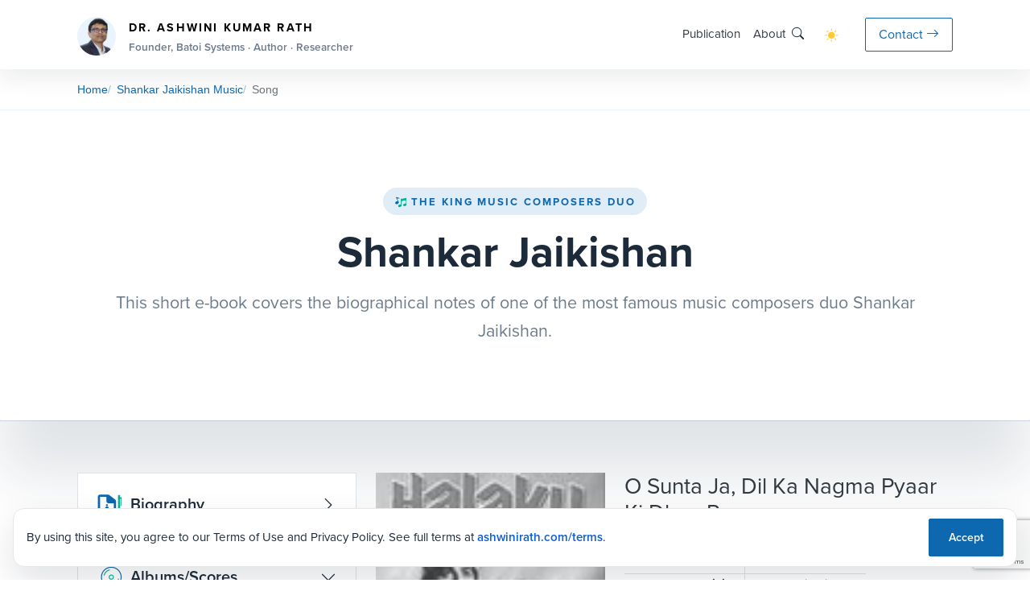

--- FILE ---
content_type: text/html; charset=UTF-8
request_url: https://www.ashwinirath.com/sj/song/halaku/o-sunta-ja-dil-ka-nagma-pyaar-ki-dhun-par
body_size: 82401
content:
<!DOCTYPE html>
<html lang="en">

<head>
    <meta charset="UTF-8">
    <meta name="viewport" content="width=device-width, initial-scale=1">
    <meta name="description" content="O Sunta Ja, Dil Ka Nagma Pyaar Ki Dhun Par">
    <meta name="author" content="Batoi Systems Pvt Ltd">
    <title>
        O Sunta Ja, Dil Ka Nagma Pyaar Ki Dhun Par    </title>
    <link rel="shortcut icon" href="https://www.ashwinirath.com/assets/img/favicon.png">
    <link rel="canonical" href="https://www.ashwinirath.com/sj/song/halaku/o-sunta-ja-dil-ka-nagma-pyaar-ki-dhun-par" />

    <!-- Font -->
    <link rel="stylesheet" href="https://use.typekit.net/vhf0oxf.css">   

    <link href="https://www.ashwinirath.com/assets/vendor/bootstrap/bootstrap-5.3.0/dist/css/bootstrap.min.css" rel="stylesheet"><link href="https://www.ashwinirath.com/assets/css/app.css" rel="stylesheet"><link rel="stylesheet" href="https://cdn.jsdelivr.net/npm/bootstrap-icons@1.13.1/font/bootstrap-icons.min.css"><link rel="stylesheet" href="https://www.ashwinirath.com/assets/css/chosen.min.css">
<style>
.chosen-container {
    width: 100% !important;
}
</style>
<link type="text/css" rel="stylesheet" href="https://www.ashwinirath.com/assets/css/countryselect.min.css">
<style>
.hvr-underline-primary, .navbar .hvr-underline-primary {
    top: 0px;
}
.w-100px{
    width: 100px;
}
.chosen-container-single .chosen-single {
    border: 0.063rem solid var(--bs-border-color)!important;
}
</style>
<style>
.feedback-cta {
    border: 1px solid #e5eef7;
    background: linear-gradient(135deg, #f7fbff 0%, #f1f7ff 100%);
    border-radius: 16px;
    padding: 1.25rem 1.5rem;
    position: relative;
    overflow: hidden;
}
.feedback-cta::before {
    content: '';
    position: absolute;
    width: 120px;
    height: 120px;
    background: rgba(13, 110, 253, 0.08);
    border-radius: 50%;
    top: -40px;
    right: -40px;
}
.feedback-cta-inner {
    display: flex;
    align-items: center;
    justify-content: space-between;
    gap: 1.5rem;
    position: relative;
    z-index: 1;
}
.feedback-cta-copy {
    max-width: 560px;
}
.feedback-cta-kicker {
    text-transform: uppercase;
    letter-spacing: 0.12em;
    font-size: 0.7rem;
    color: #6c757d;
    font-weight: 600;
}
.feedback-cta-title {
    margin: 0.35rem 0;
    font-size: 1.25rem;
}
.feedback-cta-text {
    margin: 0;
    color: #6b7280;
    font-size: 0.95rem;
}
.feedback-cta-btn {
    white-space: nowrap;
}
@media (max-width: 768px) {
    .feedback-cta-inner {
        flex-direction: column;
        align-items: flex-start;
    }
    .feedback-cta-btn {
        width: 100%;
        text-align: center;
    }
}
</style>
    <link href="https://www.ashwinirath.com/assets/css/style.css" rel="stylesheet">

    <!-- <style>
        .akr-logo {
            background-image: url(https://www.ashwinirath.com/assets/img/ashwinirath-image.jpg), linear-gradient(to bottom left, rgba(255, 255, 255, 0.5), rgba(255, 255, 255, 0.5));
        }
        .stepper a {
            cursor: pointer !important;
        }

        .list-group-item:hover {
            background-color: var(--bs-body-bg);
        }

        .vertical-nav .nav-link.active {
            background-color: var(--bs-body-bg)!important;
        }

        .scrollable-wrapper-paddles .left-paddle .btn, .scrollable-wrapper-paddles .right-paddle .btn {
            background: var(--bs-body-bg)!important;
        }

        .stepper .unfinished .circle, .section-circle {
            background-color: var(--bs-light)!important;
        }

        .stepper .active .circle {
            background-color: var(--bs-primary) !important;
            color: #fff;
        }

        .card-header, card-footer{
            background-color: var(--bs-body-bg)!important;
        }

        .chosen-container-single .chosen-single, .chosen-container .chosen-drop, .chosen-container .chosen-results {
            background: var(--bs-body-bg)!important;
            color: var(--bs-body-color)!important;
        }

        #akr-header .brand-avatar {
            width: 48px;
            height: 48px;
            border-radius: 50%;
            object-fit: cover;
            /* border: 2px solid rgba(255, 255, 255, 0.6); */
        }

        #akr-header .brand-eyebrow {
            font-size: 0.9rem;
            font-weight: 700;
            text-transform: uppercase;
            letter-spacing: 0.15em;
        }

        #akr-header .brand-subtitle {
            display: block;
            font-size: 0.85rem;
            color: var(--batoi-muted);
        }

        .nav-link {
            /* color: var(--bs-text-muted) !important; */
            font-weight: normal !important;
        }

        /* light/dark mode Toggle button */
        #themeToggle {
            position: relative;
            display: inline-block;
            border-radius: 25px;
            cursor: pointer;
            transition: background-color 0.3s ease;
            font-size: 1.05rem;
            background: none;
            width:unset;
        }

        #themeToggle::before {
            font-family: 'bootstrap-icons';
            content: "\F5A1"; 
            color: #ffc931;
        }

        #themeToggle[data-theme="dark"]::before {
            transform: unset;
            font-family: 'bootstrap-icons';
            content: "\F495"; 
            color: #84dbf3;
        }

        .navbar-actions .btn-outline-primary:hover {
            color: var(--bs-white) !important;
        }

        .timeline-item::before {
            top: 0.5rem;
        }
        .timeline::before {
            top: .5rem;
        }

        .apex-divider-rounded{
            display:none;
        }
        .apex-heading{
            /* font-size:2rem;
            color: var(--bs-body) !important;
            font-weight: 700; */
            margin: 0;
            font-size: 1.1rem;
            font-weight: 700;
            text-transform: uppercase;
            letter-spacing: 0.12em;
            color: var(--batoi-text) !important;
        }

        .stepper .unfinished .circle, .section-circle {
            background-color: rgba(0, 182, 150, 0.12) !important;
            color: var(--batoi-secondary)!important;
            border: 1px solid rgba(0, 182, 150, 0.2)!important;
            font-weight:normal;
        }

        .img-zoom:hover {
            transform: unset;
        }

        .scrollable-wrapper-paddles .left-paddle .btn,.scrollable-wrapper-paddles .right-paddle .btn {
            border:0.063rem solid var(--bs-primary) !important;
            background: var(--bs-white);
            color: var(--bs-primary);
        }

        .scrollable-wrapper-paddles .left-paddle .btn:hover, 
        .scrollable-wrapper-paddles .left-paddle .btn:focus, 
        .scrollable-wrapper-paddles .left-paddle .btn:active,
        .scrollable-wrapper-paddles .right-paddle .btn:hover, 
        .scrollable-wrapper-paddles .right-paddle .btn:focus, 
        .scrollable-wrapper-paddles .right-paddle .btn:active {
            background-color: var(--bs-primary-hover) !important;
            color: var(--bs-white) !important;
            border-color: var(--bs-primary-hover) !important;
        }

        .section-circle-content {
            color: var(--bs-secondary) !important;
        }
    </style> -->
    
</head>

<body>
    <!-- Header START -->
    <header class="header-absolute" id="akr-header">
        <nav class="navbar navbar-light navbar-expand border-0 px-0 px-md-2 py-lg-3 py-2">
            <div class="container d-block">
                <div class="d-flex align-items-center">
                    <!-- Logo -->
                    <div class="d-flex align-items-center pt-1 dropdown position-relative nav-item">
                        <a class="navbar-brand p-0 position-relative me-auto d-flex apex-lh-md" href="https://www.ashwinirath.com">
                            <img src="https://www.ashwinirath.com/assets/img/ashwinirath-image.jpg" class="brand-avatar me-md-3 me-2 align-self-center" alt="Dr. AKR">
                            <div>
                                <span class="brand-eyebrow">Dr. Ashwini Kumar Rath</span>
                                <span class="brand-subtitle">Founder, Batoi Systems · Author · Researcher</span>
                            </div>
                        </a>
                    </div>
                    <!-- Menu -->
                    <div class="collapse navbar-collapse p-0 justify-content-end gap-4" id="navbarSupportedContent">
                        <ul class="navbar-nav align-items-lg-center gap-lg-2 gap-xl-2 gap-xxl-3 d-none d-lg-flex ms-lg-4">
                            <li class="nav-item dropdown">
                                <a class="nav-link dropdown-toggle" id="navPlatform" role="button" data-bs-toggle="dropdown" aria-expanded="false">Publication</a>
                                <div class="dropdown-menu dropdown-menu-center dropdown-menu-mega dropdown-menu-platform" aria-labelledby="navPlatform" style="min-width:520px; left:70% !important;">
                                    <div class="row">
                                        <div class="col-6">
                                            <span class="mega-menu-title">Publication</span>
                                            <a class="mega-menu-item" href="https://www.ashwinirath.com/books">
                                                <span class="mega-menu-item-title">Books</span>
                                                <span class="mega-menu-item-copy">Authored works across ideas and disciplines.</span>
                                            </a>
                                            <a class="mega-menu-item" href="https://www.ashwinirath.com/essays-papers">
                                                <span class="mega-menu-item-title">Essays &amp; Papers</span>
                                                <span class="mega-menu-item-copy">Long-form analytical and reflective writings.</span>
                                            </a>
                                            <a class="mega-menu-item" href="https://www.ashwinirath.com/blogs">
                                                <span class="mega-menu-item-title">Blogs</span>
                                                <span class="mega-menu-item-copy">Short reflections on thought and experience.</span>
                                            </a>
                                            <a class="mega-menu-item" href="https://www.ashwinirath.com/photos">
                                                <span class="mega-menu-item-title">Photographic Journals</span>
                                                <span class="mega-menu-item-copy">Visual narratives of place and memory.</span>
                                            </a>
                                            <a class="mega-menu-item" href="https://www.ashwinirath.com/talks">
                                                <span class="mega-menu-item-title">Talk Slides</span>
                                                <span class="mega-menu-item-copy">Slides from lectures and invited talks.</span>
                                            </a>
                                            <a class="mega-menu-item" href="https://www.ashwinirath.com/podcasts">
                                                <span class="mega-menu-item-title">Podcasts</span>
                                                <span class="mega-menu-item-copy">Audio/Video conversations on ideas and inquiry.</span>
                                            </a>
                                        </div>
                                        <div class="col-6">
                                            <span class="mega-menu-title">Digital Library</span>
                                            <a class="mega-menu-item" href="https://www.ashwinirath.com/ekwesha">
                                                <span class="mega-menu-item-title">Ekwesha</span>
                                                <span class="mega-menu-item-copy">Searchable Odia poetry by Basudev Rath.</span>
                                            </a>
                                            <a class="mega-menu-item" href="https://www.ashwinirath.com/sj">
                                                <span class="mega-menu-item-title">Shankar Jaikishan – Emperors of Music</span>
                                                <span class="mega-menu-item-copy">Searchable archive on the legendary duo.</span>
                                            </a>
                                        </div>
                                    </div>
                                </div>
                            </li>
                            <li class="nav-item dropdown">
                                <a class="nav-link dropdown-toggle" id="navConsulting" role="button" data-bs-toggle="dropdown" aria-expanded="false">About</a>
                                <div class="dropdown-menu dropdown-menu-center dropdown-menu-mega" aria-labelledby="navConsulting" style="min-width:260px;">
                                    <div class="mega-menu-grid">
                                        <div class="mega-menu-column">
                                            <!-- <span class="mega-menu-title">About</span> -->
                                            <a class="mega-menu-item" href="https://www.ashwinirath.com/profile">
                                                <span class="mega-menu-item-title">Profile</span>
                                                <span class="mega-menu-item-copy">Entrepreneur, author, and researcher.</span>
                                            </a>
                                            <a class="mega-menu-item" href="https://www.ashwinirath.com/newsroom">
                                                <span class="mega-menu-item-title">Newsroom</span>
                                                <span class="mega-menu-item-copy">Media mentions and press coverage.</span>
                                            </a>
                                            <a class="mega-menu-item" href="https://www.ashwinirath.com/mediakit">
                                                <span class="mega-menu-item-title">Media Kit</span>
                                                <span class="mega-menu-item-copy">Resources for media and partners.</span>
                                            </a>
                                        </div>
                                    </div>
                                </div>
                            </li>
                        </ul>

                        <div class="navbar-actions d-flex align-items-center">
                            <a href="https://www.ashwinirath.com/search" class="text-dark border-0 me-2 me-lg-4" aria-label="Search">
                                <i class="bi bi-search"></i>
                            </a>
                            <div class="me-lg-4 pe-3">
                                <button class="btn-light border-0" type="button" id="themeToggle" data-theme="light"></button>
                            </div>
                            <div>
                                <a href="https://www.ashwinirath.com/contact" class="btn btn-outline-primary p-1 px-2 py-lg-2 px-lg-3">
                                    <span class="d-md-block d-none">Contact<i class="bi bi-arrow-right ms-1"></i></span>
                                    <span class="d-md-none d-block"><i class="bi bi-telephone"></i></span>
                                </a>
                            </div>
                            <div class="nav-item d-lg-none ms-2 ms-lg-3">
                                <button class="btn border-0 px-0 text-dark hvr-primary" type="button" data-bs-toggle="offcanvas" data-bs-target="#offcanvasNavbar" aria-controls="offcanvasNavbar">
                                    <i class="bi bi-list list-icon"></i>
                                </button>
                            </div>
                        </div>
                    </div>
                </div>
            </div>
        </nav>
        <div id="consent-banner" class="consent-banner d-none">
            <div class="consent-banner-inner">
                <span>By using this site, you agree to our Terms of Use and Privacy Policy. See full terms at <a href="https://www.ashwinirath.com/terms">ashwinirath.com/terms</a>.</span>
                <button type="button" class="btn btn-sm btn-primary" id="consent-accept">Accept</button>
            </div>
        </div>
        <!-- Search Box -->
        <!-- <div class="search-box p-3 d-none">
            <form action="" method="get">
                <div class="input-group">
                    <input type="text" name="search" class="form-control search-bar px-4" placeholder="Search blog" value="" required="">
                    <button type="submit" class="btn btn-primary m-0">Search</button>
                </div>
            </form>
        </div> -->
        <style>
            .consent-banner {
                position: fixed;
                bottom: 16px;
                left: 16px;
                right: 16px;
                z-index: 1040;
            }
            .consent-banner-inner {
                display: flex;
                align-items: center;
                justify-content: space-between;
                gap: 16px;
                padding: 12px 16px;
                background: #ffffff;
                border: 1px solid #e5e7eb;
                border-radius: 14px;
                box-shadow: 0 18px 40px rgba(15, 23, 42, 0.12);
                font-size: 0.95rem;
            }
            .consent-banner-inner a {
                color: #0b5ed7;
                text-decoration: none;
            }
            @media (max-width: 575px) {
                .consent-banner-inner {
                    flex-direction: column;
                    align-items: flex-start;
                }
            }
        </style>
        <script>
            (function() {
                var banner = document.getElementById('consent-banner');
                var acceptBtn = document.getElementById('consent-accept');
                if (!banner || !acceptBtn) {
                    return;
                }
                var key = 'akr_consent';
                if (localStorage.getItem(key) === '1') {
                    return;
                }
                banner.classList.remove('d-none');
                acceptBtn.addEventListener('click', function() {
                    localStorage.setItem(key, '1');
                    banner.classList.add('d-none');
                });
            })();
        </script>
        <!-- Website Mobile Menu -->
        <div class="offcanvas offcanvas-start border-end-0" tabindex="-1" id="offcanvasNavbar"
            aria-labelledby="offcanvasNavbarLabel">
            <div class="offcanvas-header px-4">
                <h5 class="offcanvas-title" id="offcanvasNavbarLabel">
                    <a class="navbar-brand p-0 position-relative me-auto d-flex" href="https://www.ashwinirath.com">
                        <img id="sidebar-logo" class="brand-avatar" alt="Dr. AKR" src="https://www.ashwinirath.com/assets/img/ashwinirath-image.jpg" style="margin-top: 2px;" />
                    </a>
                </h5>
                <button type="button" class="btn-close text-reset" data-bs-dismiss="offcanvas" aria-label="Close"></button>
            </div>
            <div class="offcanvas-body px-4 offcanvas-batoi-website">
                <div class="accordion border-0 accordion-active-link-dark" id="accordionExample">
                    <div class="accordion-item border-0">
                        <h4 class="accordion-header border-0 px-0" id="headingOne">
                            <button class="accordion-button text-capitalize shadow-none px-0 collapsed" type="button" data-bs-toggle="collapse" data-bs-target="#collapseOne" aria-expanded="false" aria-controls="collapseOne">
                                Publication
                            </button>
                        </h4>
                        <div id="collapseOne" class="accordion-collapse collapse" aria-labelledby="headingOne" data-bs-parent="#accordionExample">
                            <div class="accordion-body border-0 px-0">
                                <div class="row">
                                    <div class="col-12 fs-13px">
                                        <div class="mb-3">
                                            <a class="align-items-center text-muted">
                                                <div class="text-uppercase fw-bold">Publication</div>
                                            </a>
                                        </div>
                                        <div class="mb-3">
                                            <a href="https://www.ashwinirath.com/books" class="align-items-center text-dark">
                                                <div class="ms-2">Books</div>
                                                <span class="mega-menu-item-copy ms-2 mb-3">Authored works across ideas and disciplines.</span>
                                            </a>
                                            <a href="https://www.ashwinirath.com/essays-papers" class="align-items-center mt-3 text-dark">
                                                <div class="ms-2">Essays &amp; Papers</div>
                                                <span class="mega-menu-item-copy ms-2 mb-3">Long-form analytical and reflective writings.</span>
                                            </a>
                                            <a href="https://www.ashwinirath.com/blogs" class="align-items-center mt-3 text-dark">
                                                <div class="ms-2">Blogs</div>
                                                <span class="mega-menu-item-copy ms-2 mb-3">Short reflections on thought and experience.</span>
                                            </a>
                                            <a href="https://www.ashwinirath.com/photos" class="align-items-center mt-3 text-dark">
                                                <div class="ms-2">Photographic Journals</div>
                                                <span class="mega-menu-item-copy ms-2 mb-3">Visual narratives of place and memory.</span>
                                            </a>
                                            <a href="https://www.ashwinirath.com/talks" class="align-items-center mt-3 text-dark">
                                                <div class="ms-2">Talk Slides</div>
                                                <span class="mega-menu-item-copy ms-2 mb-3">Slides from lectures and invited talks.</span>
                                            </a>
                                            <a href="https://www.ashwinirath.com/podcasts" class="align-items-center mt-3 text-dark">
                                                <div class="ms-2">Podcasts</div>
                                                <span class="mega-menu-item-copy ms-2 mb-3">Audio/Video conversations on ideas and inquiry.</span>
                                            </a>
                                        </div>
                                    </div>
                                    <div class="col-12 fs-13px">
                                        <div class="mb-3">
                                            <a class="align-items-center text-muted">
                                                <div class="text-uppercase fw-bold">Digital Library</div>
                                            </a>
                                        </div>
                                        <div class="mb-3">
                                            <a href="https://www.ashwinirath.com/ekwesha" class="align-items-center text-dark">
                                                <div class="ms-2">Ekwesha</div>
                                                <span class="mega-menu-item-copy ms-2 mb-3">Searchable Odia poetry by Basudev Rath.</span>
                                            </a>
                                            <a href="#" class="align-items-center mt-3 text-dark">
                                                <div class="ms-2">Shankar Jaikishan – Emperors of Music</div>
                                                <span class="mega-menu-item-copy ms-2 mb-3">Searchable archive on the legendary duo.</span>
                                            </a>
                                        </div>
                                    </div>
                                </div>
                            </div>
                        </div>
                    </div>
                    <div class="accordion-item border-0">
                        <h4 class="accordion-header border-0 px-0" id="headingThree">
                            <button class="accordion-button text-capitalize collapsed shadow-none px-0" type="button" data-bs-toggle="collapse" data-bs-target="#collapseThree" aria-expanded="false" aria-controls="collapseThree">
                                About
                            </button>
                        </h4>
                        <div id="collapseThree" class="accordion-collapse collapse" aria-labelledby="headingThree" data-bs-parent="#accordionExample">
                            <div class="accordion-body border-0 px-0">
                                <div class="row">
                                    <div class="col-12 fs-13px">
                                        <div class="mb-3">
                                            <a href="https://www.ashwinirath.com/profile" class="align-items-center text-dark mt-3">
                                                <div class="ms-2">Profile</div>
                                                <span class="mega-menu-item-copy ms-2 mb-3">Entrepreneur, author, and researcher.</span>
                                            </a>
                                            <a href="https://www.ashwinirath.com/newsroom" class="align-items-center mt-3 text-dark">
                                                <div class="ms-2">Newsroom</div>
                                                <span class="mega-menu-item-copy ms-2 mb-3">Media mentions and press coverage.</span>
                                            </a>
                                            <a href="https://www.ashwinirath.com/mediakit" class="align-items-center mt-3 text-dark">
                                                <div class="ms-2">Media Kit</div>
                                                <span class="mega-menu-item-copy ms-2 mb-3">Resources for media and partners.</span>
                                            </a>
                                        </div>
                                    </div>
                                </div>
                            </div>
                        </div>
                    </div>
                </div>
            </div>
        </div>
    </header>
    <!-- Header END -->

    <!--Breadcrumb  -->
        <section class="batoi-breadcrumb-bar">
        <div class="container">
            <nav class="batoi-breadcrumb-nav" aria-label="breadcrumb">
                <ul class="batoi-breadcrumb-list">
                                        <li class="batoi-breadcrumb-item d-none d-lg-block">
                        <a href="https://www.ashwinirath.com">Home</a>
                    </li>
                                        <li class="batoi-breadcrumb-item d-none d-lg-block">
                        <a href="https://www.ashwinirath.com/sj"><span>Shankar Jaikishan Music</span></a>
                    </li>
                                                                                                    <a class="nav-link d-flex d-lg-none" type="button" id="dropdownMenuButton" data-bs-toggle="dropdown" aria-haspopup="true" aria-expanded="false">
                        <i class="bi bi-chevron-down text-primary me-0"></i>
                    </a>
                    <li class="batoi-breadcrumb-item d-flex d-lg-none">
                        <ol class="dropdown-menu" aria-labelledby="dropdownMenuButton">
                            <li>
                                <a class="dropdown-item text-primary" href="https://www.ashwinirath.com">
                                    <i class="bi bi-chevron-right me-1"></i>Home
                                </a>
                            </li>
                                                        <li>
                                <a class="dropdown-item text-primary" href="https://www.ashwinirath.com/sj">
                                    <i class="bi bi-chevron-right me-1"></i>Shankar Jaikishan Music                                </a>
                            </li>
                                                                                                                                        </ol>
                    </li>
                    <li class="batoi-breadcrumb-item active" aria-current="page">
                        <span class="ms-1">Song</span>
                    </li>
                                    </ul>
            </nav>
        </div>
    </section>
        
    <main class="mx-0">
        <!-- PAGE CONTENT-->
        
<section class="hero ak-hero text-center">
    <div class="container h-100">
        <div class="row h-100">
            <div class="col-md-12 mx-auto">
                <a class="hero-eyebrow" href="https://www.ashwinirath.com/sj">
                    <img src="https://www.ashwinirath.com/assets/data/2025/12/28/sj-music.png" alt="The King Music Composers Duo" class="w-16px"> 
                    The King Music Composers Duo
                </a>
                <h1 class="hero-title mt-3">Shankar Jaikishan</h1>
                <p class="hero-subtitle mt-3">
                This short e-book covers the biographical notes of one of the most famous music composers duo Shankar Jaikishan.
                </p>
            </div>
        </div>
    </div>
</section>

    <section class="section-py">
        <div class="container">
            <div class="row">
                <div class="col-md-5 col-lg-4">
                    <div id="accordion">
                        <div class="card border-0">
                            <div class="p-4 border" id="headingOne">
                                <h5 class="mb-0">
                                    <a class="accordion custom-dropdown-btn text-dark w-100" data-bs-toggle="collapse" data-bs-target="#collapseOne" aria-expanded="true" aria-controls="collapseOne">
                                        <div class="row">
                                            <div class="col-10 text-start">
                                                <img src="https://www.ashwinirath.com/assets/img/biography.png" alt="" class="w-32px me-1"> Biography
                                            </div>
                                            <div class="col-2 text-end d-flex align-items-center justify-content-end">
                                                <i class="bi float-end custom-dropdown-icon bi-chevron-right" aria-hidden="true"></i>
                                            </div>
                                        </div>
                                    </a>
                                </h5>
                            </div>

                            <div id="collapseOne" class="collapse" aria-labelledby="headingOne" data-parent="#accordion" style="">
                                                                <div class="card-body p-0">
                                    <ul id="gridview" class="stepper nav flex-column vertical-nav nav-pills border-bottom border-end" role="tablist">
                                                                                <li class="nav-link mb-0 ms-0 d-flex border-right border-start  py-3 ps-4 " aria-selected="false" role="tab" data-bs-toggle="tab" data-bs-target="#menu1">
                                            <a class="unfinished"><div class="circle"><span>1</span></div></a>
                                            <div class="ms-3 align-self-center">
                                                <a href="https://www.ashwinirath.com/sj/biography/the-greatest-music-composers-duo-from-india">The greatest music composers-duo from India</a>
                                            </div>	
                                        </li>
                                                                                <li class="nav-link mb-0 ms-0 d-flex border-right border-start border-top py-3 ps-4 " aria-selected="false" role="tab" data-bs-toggle="tab" data-bs-target="#menu1">
                                            <a class="unfinished"><div class="circle"><span>2</span></div></a>
                                            <div class="ms-3 align-self-center">
                                                <a href="https://www.ashwinirath.com/sj/biography/shankar-versus-jaikishan">Shankar versus Jaikishan</a>
                                            </div>	
                                        </li>
                                                                                <li class="nav-link mb-0 ms-0 d-flex border-right border-start border-top py-3 ps-4 " aria-selected="false" role="tab" data-bs-toggle="tab" data-bs-target="#menu1">
                                            <a class="unfinished"><div class="circle"><span>3</span></div></a>
                                            <div class="ms-3 align-self-center">
                                                <a href="https://www.ashwinirath.com/sj/biography/shankar-the-greatest-composer-musician">Shankar - the greatest composer and musician</a>
                                            </div>	
                                        </li>
                                                                                <li class="nav-link mb-0 ms-0 d-flex border-right border-start border-top py-3 ps-4 " aria-selected="false" role="tab" data-bs-toggle="tab" data-bs-target="#menu1">
                                            <a class="unfinished"><div class="circle"><span>4</span></div></a>
                                            <div class="ms-3 align-self-center">
                                                <a href="https://www.ashwinirath.com/sj/biography/jaikishan-the-best-composer-of-romantic-tunes">Jaikishan - the best composer of romantic tunes</a>
                                            </div>	
                                        </li>
                                                                                <li class="nav-link mb-0 ms-0 d-flex border-right border-start border-top py-3 ps-4 " aria-selected="false" role="tab" data-bs-toggle="tab" data-bs-target="#menu1">
                                            <a class="unfinished"><div class="circle"><span>5</span></div></a>
                                            <div class="ms-3 align-self-center">
                                                <a href="https://www.ashwinirath.com/sj/biography/shankar-and-jaikishan-early-days">Shankar and Jaikishan - early days</a>
                                            </div>	
                                        </li>
                                                                                <li class="nav-link mb-0 ms-0 d-flex border-right border-start border-top py-3 ps-4 " aria-selected="false" role="tab" data-bs-toggle="tab" data-bs-target="#menu1">
                                            <a class="unfinished"><div class="circle"><span>6</span></div></a>
                                            <div class="ms-3 align-self-center">
                                                <a href="https://www.ashwinirath.com/sj/biography/shankar-met-jaikishan">Shankar met Jaikishan</a>
                                            </div>	
                                        </li>
                                                                            </ul>
                                </div>
                                                                    <div id="loadNextBio" class="card-body border border-top-0 py-3 text-center">
                                        <button id="bioloadicon" onClick="loadNextBio();" class="btn btn-outline-primary" type="button" title="Load More">
                                            <i class="bi bi-chevron-down"></i>
                                        </button>
                                    </div>
                                                            </div>
                        </div>
                        <div class="card mt-2 border-0">
                            <div class="p-4 border" id="headingTwo">
                                <h5 class="mb-0">
                                    <a class="accordion custom-dropdown-btn text-dark w-100" data-bs-toggle="collapse" data-bs-target="#collapseTwo" aria-expanded="false" aria-controls="collapseTwo">
                                        <div class="row">
                                            <div class="col-10 text-start">
                                                <img src="https://www.ashwinirath.com/assets/img/albums-scores.png" alt="" class="w-32px me-1"> Albums/Scores
                                            </div>
                                            <div class="col-2 text-end d-flex align-items-center justify-content-end">
                                                <i class="bi float-end custom-dropdown-icon bi-chevron-down" aria-hidden="true"></i>
                                            </div>
                                        </div>
                                    </a>
                                </h5>
                            </div>
                            
                            <div id="collapseTwo" class="collapse show" aria-labelledby="headingTwo" data-parent="#accordion">
                                <form method="get" action="/sj/search">
                                    <div class="card-body border border-top-0 border-bottom-0 px-4">
                                        <div class="form-group mb-3">
                                            <select name="a_music_type" id="a_music_type" class="form-control" onChange="getDropDownValues();">
                                                <option value="albums" >Album</option>
                                                <option value="actors" >Actor</option>
                                                <option value="banners" >Banner</option>
                                                <option value="directors" >Director</option>
                                                <option value="lyricists" >Lyricist</option>
                                                <option value="singers" >Singer</option>
                                                <option value="songs-alphabatically" >Song</option>
                                            </select>
                                        </div>
                                        <div id="sj-drop-values" class="form-group mb-3">
                                            <select name="a_keyword" id="a_keyword" class="form-select chosen select-auto">
                                                <option value="">Select an Option</option>		
                                                                                                    <option value="Aah" >Aah</option>
                                                                                                    <option value="Aaj Ki Taaza Khabar" >Aaj Ki Taaza Khabar</option>
                                                                                                    <option value="Aan-Baan" >Aan-Baan</option>
                                                                                                    <option value="Aankh Micholi" >Aankh Micholi</option>
                                                                                                    <option value="Aankhon Aankhon Mein" >Aankhon Aankhon Mein</option>
                                                                                                    <option value="Aas" >Aas</option>
                                                                                                    <option value="Aas Ka Panchhi" >Aas Ka Panchhi</option>
                                                                                                    <option value="Aashiq" >Aashiq</option>
                                                                                                    <option value="Albela" >Albela</option>
                                                                                                    <option value="Aman" >Aman</option>
                                                                                                    <option value="Amrapali" >Amrapali</option>
                                                                                                    <option value="An Evening in Paris" >An Evening in Paris</option>
                                                                                                    <option value="Anari" >Anari</option>
                                                                                                    <option value="Andaz" >Andaz</option>
                                                                                                    <option value="Apne Huye Paraye" >Apne Huye Paraye</option>
                                                                                                    <option value="April Fool" >April Fool</option>
                                                                                                    <option value="Archana" >Archana</option>
                                                                                                    <option value="Around The World" >Around The World</option>
                                                                                                    <option value="Arzoo" >Arzoo</option>
                                                                                                    <option value="Asli Naqli" >Asli Naqli</option>
                                                                                                    <option value="Atmaram" >Atmaram</option>
                                                                                                    <option value="Aurat" >Aurat</option>
                                                                                                    <option value="Avan (Aah - Tamil)" >Avan (Aah - Tamil)</option>
                                                                                                    <option value="Awara" >Awara</option>
                                                                                                    <option value="Ayee Milan Ki Bela" >Ayee Milan Ki Bela</option>
                                                                                                    <option value="Baaghi Sipaahi" >Baaghi Sipaahi</option>
                                                                                                    <option value="Baalak" >Baalak</option>
                                                                                                    <option value="Badal" >Badal</option>
                                                                                                    <option value="Badshah" >Badshah</option>
                                                                                                    <option value="Balidaan" >Balidaan</option>
                                                                                                    <option value="Bandagi" >Bandagi</option>
                                                                                                    <option value="Barsaat" >Barsaat</option>
                                                                                                    <option value="Basant Bahar" >Basant Bahar</option>
                                                                                                    <option value="Be-Imaan" >Be-Imaan</option>
                                                                                                    <option value="Begunah" >Begunah</option>
                                                                                                    <option value="Beti Bete" >Beti Bete</option>
                                                                                                    <option value="Bhai Bahen" >Bhai Bahen</option>
                                                                                                    <option value="Bhai Bhai" >Bhai Bhai</option>
                                                                                                    <option value="Bombay Talkie" >Bombay Talkie</option>
                                                                                                    <option value="Boot Polish" >Boot Polish</option>
                                                                                                    <option value="Boy Friend" >Boy Friend</option>
                                                                                                    <option value="Brahmachari" >Brahmachari</option>
                                                                                                    <option value="Budtameez" >Budtameez</option>
                                                                                                    <option value="Chanda Aur Bijli" >Chanda Aur Bijli</option>
                                                                                                    <option value="Chhote Sarkar" >Chhote Sarkar</option>
                                                                                                    <option value="Chhoti Bahen" >Chhoti Bahen</option>
                                                                                                    <option value="Chhoti Si Mulaqat" >Chhoti Si Mulaqat</option>
                                                                                                    <option value="Chori Chori" >Chori Chori</option>
                                                                                                    <option value="Chori Chori (1973)" >Chori Chori (1973)</option>
                                                                                                    <option value="Chorni" >Chorni</option>
                                                                                                    <option value="College Girl" >College Girl</option>
                                                                                                    <option value="Daag" >Daag</option>
                                                                                                    <option value="Daman Aur Aag" >Daman Aur Aag</option>
                                                                                                    <option value="Dharti" >Dharti</option>
                                                                                                    <option value="Dhoop Chhaon" >Dhoop Chhaon</option>
                                                                                                    <option value="Dil Apna Aur Preet Parai" >Dil Apna Aur Preet Parai</option>
                                                                                                    <option value="Dil Daulat Duniya" >Dil Daulat Duniya</option>
                                                                                                    <option value="Dil Ek Mandir" >Dil Ek Mandir</option>
                                                                                                    <option value="Dil Tera Diwana" >Dil Tera Diwana</option>
                                                                                                    <option value="Diwana" >Diwana</option>
                                                                                                    <option value="Do Jhoot" >Do Jhoot</option>
                                                                                                    <option value="Duniya" >Duniya</option>
                                                                                                    <option value="Duniya Kya Jaane" >Duniya Kya Jaane</option>
                                                                                                    <option value="Duniyadari" >Duniyadari</option>
                                                                                                    <option value="Dur Naheen Manzil" >Dur Naheen Manzil</option>
                                                                                                    <option value="Eent Ka Jawab Patthar" >Eent Ka Jawab Patthar</option>
                                                                                                    <option value="Ek Dil Sau Afsane" >Ek Dil Sau Afsane</option>
                                                                                                    <option value="Ek Nari Ek Brahmachari" >Ek Nari Ek Brahmachari</option>
                                                                                                    <option value="Ek Phool Char Kante" >Ek Phool Char Kante</option>
                                                                                                    <option value="Elaan" >Elaan</option>
                                                                                                    <option value="Everest (Documentary)" >Everest (Documentary)</option>
                                                                                                    <option value="Film Hi Film" >Film Hi Film</option>
                                                                                                    <option value="Gaban" >Gaban</option>
                                                                                                    <option value="Ganga Aur Geeta" >Ganga Aur Geeta</option>
                                                                                                    <option value="Garam Khoon" >Garam Khoon</option>
                                                                                                    <option value="Gori" >Gori</option>
                                                                                                    <option value="Gumnaam" >Gumnaam</option>
                                                                                                    <option value="Gunahon Ka Devta" >Gunahon Ka Devta</option>
                                                                                                    <option value="Halaku" >Halaku</option>
                                                                                                    <option value="Hamrahi" >Hamrahi</option>
                                                                                                    <option value="Hare Kaanch Ki Choodiyan" >Hare Kaanch Ki Choodiyan</option>
                                                                                                    <option value="Hariyali Aur Rasta" >Hariyali Aur Rasta</option>
                                                                                                    <option value="Insaaniyat" >Insaaniyat</option>
                                                                                                    <option value="Inteqaam Ki Aag" >Inteqaam Ki Aag</option>
                                                                                                    <option value="International Crook" >International Crook</option>
                                                                                                    <option value="Jaane Anjaane" >Jaane Anjaane</option>
                                                                                                    <option value="Jab Pyar Kisi Se Hota Hain" >Jab Pyar Kisi Se Hota Hain</option>
                                                                                                    <option value="Jahan Pyar Miley" >Jahan Pyar Miley</option>
                                                                                                    <option value="Jangal Mein Mangal" >Jangal Mein Mangal</option>
                                                                                                    <option value="Janwar" >Janwar</option>
                                                                                                    <option value="Jawan Mohabbat" >Jawan Mohabbat</option>
                                                                                                    <option value="Jeevitha Chakram (Telugu)" >Jeevitha Chakram (Telugu)</option>
                                                                                                    <option value="Jhuk Gaya Aasman" >Jhuk Gaya Aasman</option>
                                                                                                    <option value="Jis Desh Mein Ganga Behti Hain" >Jis Desh Mein Ganga Behti Hain</option>
                                                                                                    <option value="Junglee" >Junglee</option>
                                                                                                    <option value="Jwala" >Jwala</option>
                                                                                                    <option value="Kaanch Ki Deewar" >Kaanch Ki Deewar</option>
                                                                                                    <option value="Kahin Aur Chal" >Kahin Aur Chal</option>
                                                                                                    <option value="Kal Aaj Aur Kal" >Kal Aaj Aur Kal</option>
                                                                                                    <option value="Kali Ghata" >Kali Ghata</option>
                                                                                                    <option value="Kanhaiya" >Kanhaiya</option>
                                                                                                    <option value="Kanyadaan" >Kanyadaan</option>
                                                                                                    <option value="Kathputli" >Kathputli</option>
                                                                                                    <option value="Kismat Ka Khel" >Kismat Ka Khel</option>
                                                                                                    <option value="Krishna Krishna" >Krishna Krishna</option>
                                                                                                    <option value="Krorepati" >Krorepati</option>
                                                                                                    <option value="Laat Saheb" >Laat Saheb</option>
                                                                                                    <option value="Lal Patthar" >Lal Patthar</option>
                                                                                                    <option value="Love in Bombay" >Love in Bombay</option>
                                                                                                    <option value="Love in Tokyo" >Love in Tokyo</option>
                                                                                                    <option value="Love Marriage" >Love Marriage</option>
                                                                                                    <option value="Mahfil" >Mahfil</option>
                                                                                                    <option value="Main Nashe Mein Hoon" >Main Nashe Mein Hoon</option>
                                                                                                    <option value="Main Sundar Hoon" >Main Sundar Hoon</option>
                                                                                                    <option value="Mayurpankh" >Mayurpankh</option>
                                                                                                    <option value="Mera Naam Joker" >Mera Naam Joker</option>
                                                                                                    <option value="Mera Vachan Geeta Ki Kasam" >Mera Vachan Geeta Ki Kasam</option>
                                                                                                    <option value="Mere Huzoor" >Mere Huzoor</option>
                                                                                                    <option value="Naari" >Naari</option>
                                                                                                    <option value="Nadaan" >Nadaan</option>
                                                                                                    <option value="Nagina" >Nagina</option>
                                                                                                    <option value="Naina" >Naina</option>
                                                                                                    <option value="Naya Ghar" >Naya Ghar</option>
                                                                                                    <option value="Neelima" >Neelima</option>
                                                                                                    <option value="New Delhi" >New Delhi</option>
                                                                                                    <option value="Pagla Kahin Ka" >Pagla Kahin Ka</option>
                                                                                                    <option value="Papi Pet Ka Sawal Hain" >Papi Pet Ka Sawal Hain</option>
                                                                                                    <option value="Parbat" >Parbat</option>
                                                                                                    <option value="Parde Ke Peechey" >Parde Ke Peechey</option>
                                                                                                    <option value="Patanga" >Patanga</option>
                                                                                                    <option value="Patita" >Patita</option>
                                                                                                    <option value="Patrani" >Patrani</option>
                                                                                                    <option value="Pehchan" >Pehchan</option>
                                                                                                    <option value="Pooja" >Pooja</option>
                                                                                                    <option value="Poonam" >Poonam</option>
                                                                                                    <option value="Preetam" >Preetam</option>
                                                                                                    <option value="Premalekhalu (Aah -Telugu)" >Premalekhalu (Aah -Telugu)</option>
                                                                                                    <option value="Prince" >Prince</option>
                                                                                                    <option value="Professor" >Professor</option>
                                                                                                    <option value="Pyar Hi Pyar" >Pyar Hi Pyar</option>
                                                                                                    <option value="Pyar Ka Rishta" >Pyar Ka Rishta</option>
                                                                                                    <option value="Pyar Mohabbat" >Pyar Mohabbat</option>
                                                                                                    <option value="Raat Aur Din" >Raat Aur Din</option>
                                                                                                    <option value="Rajhath" >Rajhath</option>
                                                                                                    <option value="Rajkumar" >Rajkumar</option>
                                                                                                    <option value="Resham Ki Dori" >Resham Ki Dori</option>
                                                                                                    <option value="Rivaaj" >Rivaaj</option>
                                                                                                    <option value="Roop Ki Rani Choron Ka Raja" >Roop Ki Rani Choron Ka Raja</option>
                                                                                                    <option value="Rungoli" >Rungoli</option>
                                                                                                    <option value="Saazish" >Saazish</option>
                                                                                                    <option value="Sachaai" >Sachaai</option>
                                                                                                    <option value="Sangam" >Sangam</option>
                                                                                                    <option value="Sanjh Aur Savera" >Sanjh Aur Savera</option>
                                                                                                    <option value="Sanyasi" >Sanyasi</option>
                                                                                                    <option value="Sapnon Ka Saudagar" >Sapnon Ka Saudagar</option>
                                                                                                    <option value="Sasural" >Sasural</option>
                                                                                                    <option value="Seema" >Seema</option>
                                                                                                    <option value="Seema (New)" >Seema (New)</option>
                                                                                                    <option value="Shararat" >Shararat</option>
                                                                                                    <option value="Shatranj" >Shatranj</option>
                                                                                                    <option value="Shikar" >Shikar</option>
                                                                                                    <option value="Shikast" >Shikast</option>
                                                                                                    <option value="Shree 420" >Shree 420</option>
                                                                                                    <option value="Singapore" >Singapore</option>
                                                                                                    <option value="Street Singer" >Street Singer</option>
                                                                                                    <option value="Suraj" >Suraj</option>
                                                                                                    <option value="Tarzan Mera Saathi" >Tarzan Mera Saathi</option>
                                                                                                    <option value="Tee Mee Navhech" >Tee Mee Navhech</option>
                                                                                                    <option value="Teesri Kasam" >Teesri Kasam</option>
                                                                                                    <option value="The Gold Medal" >The Gold Medal</option>
                                                                                                    <option value="Tum Haseen Main Jawaan" >Tum Haseen Main Jawaan</option>
                                                                                                    <option value="Tumse Achcha Kaun Hain" >Tumse Achcha Kaun Hain</option>
                                                                                                    <option value="Ujala" >Ujala</option>
                                                                                                    <option value="Umang" >Umang</option>
                                                                                                    <option value="Vachan" >Vachan</option>
                                                                                                    <option value="Yaar Mera" >Yaar Mera</option>
                                                                                                    <option value="Yahudi" >Yahudi</option>
                                                                                                    <option value="Yakeen" >Yakeen</option>
                                                                                                    <option value="Zindagi" >Zindagi</option>
                                                                                            </select>
                                        </div>
                                        <button type="submit" class="btn btn-outline-primary btn-sm">
                                            <i class="bi bi-search me-1"></i> Search
                                        </button>
                                    </div>
                                </form>
                                <div class="card-body p-0">
                                    <ul class="list-group last-child-has-border akr-sj rounded-0">
                                        <li class="list-group-item p-3 ps-4 small ">
                                            <a href="https://www.ashwinirath.com/sj/music/albums-alphabatically" class="text-primary"><img src="https://www.ashwinirath.com/assets/img/sort.png" alt="" class="w-16px"> Music Albums - Alphabetically</a>
                                        </li>
                                        <li class="list-group-item p-3 ps-4 small ">
                                            <a href="https://www.ashwinirath.com/sj/music/albums" class="text-primary"><img src="https://www.ashwinirath.com/assets/img/chronologically.png" alt="" class="w-16px me-1"> Music Albums - Chronologically</a>
                                        </li>
                                        <li class="list-group-item p-3 ps-4 small ">
                                            <a href="https://www.ashwinirath.com/sj/music/score/albums-year-wise" class="text-primary"><img src="https://www.ashwinirath.com/assets/img/calendar.png" alt="" class="w-16px me-1"> Music Albums - Year-wise</a>
                                        </li>
                                        <li class="list-group-item p-3 ps-4 small ">
                                            <a href="https://www.ashwinirath.com/sj/music/score/songs-alphabatically" class="text-primary"><img src="https://www.ashwinirath.com/assets/img/scores-alphabetically.png" alt="" class="w-16px me-1"> Music Scores - Alphabetically</a>
                                        </li>
                                        <li class="list-group-item p-3 ps-4 small ">
                                            <a href="https://www.ashwinirath.com/sj/music/numerology/" class="text-primary"><img src="https://www.ashwinirath.com/assets/img/music-numerology.png" alt="" class="w-16px me-1"> Music Numerology</a>
                                        </li>
                                        <li class="list-group-item p-3 ps-4 small ">
                                            <a href="https://www.ashwinirath.com/sj/music/lyricists" class="text-primary"><img src="https://www.ashwinirath.com/assets/img/scores-lyricists.png" alt="" class="w-16px me-1"> Music Scores - Lyricists-wise</a>
                                        </li>
                                        <li class="list-group-item p-3 ps-4 small ">
                                            <a href="https://www.ashwinirath.com/sj/music/singers" class="text-primary"><img src="https://www.ashwinirath.com/assets/img/scores-singers.png" alt="" class="w-16px me-1"> Music Scores - Singers-wise</a>
                                        </li>
                                        <li class="list-group-item p-3 ps-4 small ">
                                            <a href="https://www.ashwinirath.com/sj/music/directors" class="text-primary"><img src="https://www.ashwinirath.com/assets/img/movie-directors.png" alt="" class="w-16px me-1"> Music Albums - Movie Directors-wise</a>
                                        </li>
                                        <li class="list-group-item p-3 ps-4 small ">
                                            <a href="https://www.ashwinirath.com/sj/music/banners" class="text-primary"><img src="https://www.ashwinirath.com/assets/img/albums-movie.png" alt="" class="w-16px me-1"> Music Albums - Movie Banners-wise</a>
                                        </li>
                                        <li class="list-group-item p-3 ps-4 small ">
                                            <a href="https://www.ashwinirath.com/sj/music/actors" class="text-primary"><img src="https://www.ashwinirath.com/assets/img/scores-actors.png" alt="" class="w-16px me-1"> Music Scores - Actors-wise</a>
                                        </li>
                                    </ul>
                                </div>
                            </div>
                        </div>
                    </div>          
                </div>
                <div class="col-md-7 col-lg-8 mt-4 mt-md-0">
                    <div class="row">
                        <div class="col-lg-5 mb-4 mb-md-0">
                            <img src="https://www.ashwinirath.com/pub/data/users/media/image/20081229052441.jpg" alt="" class="w-100">
                        </div>
                        <div class="col-lg-7">								
                            <h3>O Sunta Ja, Dil Ka Nagma Pyaar Ki Dhun Par</h3>
                            <div class="row">
                                <div class="col-xl-9 col-lg-10 px-4">
                                    <div class="row border-bottom">
                                        <div class="col-6 border-end fw-bold text-end">
                                            Album Name
                                        </div>
                                        <div class="col-6">Halaku</div>
                                    </div>
                                    <div class="row border-bottom">
                                        <div class="col-6 border-end fw-bold text-end">
                                            Year
                                        </div>
                                        <div class="col-6">
                                            <div class="badge bg-warning text-dark">1956</div>
                                        </div>
                                    </div>
                                    <div class="row border-bottom">
                                        <div class="col-6 border-end fw-bold text-end">
                                            Lyricist
                                        </div>
                                        <div class="col-6">
                                            Hasrat Jaipuri                                        </div>
                                    </div>
                                    <div class="row">
                                        <div class="col-6 border-end fw-bold text-end">
                                            Singers
                                        </div>
                                        <div class="col-6">
                                            Lata Mangeshkar                                        </div>
                                    </div>
                                </div>
                            </div>
                        </div>
                    </div>
                    <div>
                        <p class="text-muted mt-2 mb-2">Please refer to the following external link to listen to the Score.</p>
                                            </div>

                    
                    
                    <div id="feedback" class="feedback-cta mt-5">
                        <div class="feedback-cta-inner">
                            <div class="feedback-cta-copy">
                                <div class="feedback-cta-kicker">Have a thought?</div>
                                <h5 class="feedback-cta-title">Add your comments and queries</h5>
                                <p class="feedback-cta-text">Share feedback, questions, or corrections. We read every message.</p>
                            </div>
                            <a href="https://www.ashwinirath.com/contact/office?module=sj&ref_id=207&slug=o-sunta-ja-dil-ka-nagma-pyaar-ki-dhun-par&title=O%20Sunta%20Ja%2C%20Dil%20Ka%20Nagma%20Pyaar%20Ki%20Dhun%20Par&source_url=https%3A%2F%2Fwww.ashwinirath.com%2Fsj%2Fsong%2Fhalaku%2Fo-sunta-ja-dil-ka-nagma-pyaar-ki-dhun-par" class="btn btn-primary feedback-cta-btn">Add Your Comments and Queries</a>
                        </div>
                    </div>
                </div>
            </div>
        </div>
    </section>
    </main>

    <!-- Footer -->
    <footer class="bar-footer border-top"> 
        <div class="container">
            <div class="row py-3">
                <div class="col-lg-6 text-lg-start text-center order-2 order-lg-1">
                    <span>
                        &copy; 2026 <a href="https://www.ashwinirath.com">Dr. Ashwini Kumar Rath</a>
                    </span>
                    <span class="mx-2">-</span>
                    <span>
                        <a href="https://www.ashwinirath.com/terms" class="hvr-underline-from-left">Terms of Use</a>
                    </span>
                </div>
                <div class="col-lg-6 text-lg-end text-center order-1 order-lg-2">
                    <a href="https://www.ashwinirath.com/newsletter" class="hvr-underline-from-left">
                        <i class="bi bi-send me-2"></i>Subscribe to Newsletter
                    </a>
                </div>
            </div>
        </div>
    </footer>
    <!-- End Footer -->

    <!-- Scripts -->
    <script src="https://code.jquery.com/jquery-3.6.0.min.js"></script>
    <script src="https://www.ashwinirath.com/assets/vendor/bootstrap/bootstrap-5.3.0/dist/js/bootstrap.bundle.min.js"></script>    <script type="text/javascript" src="https://www.ashwinirath.com/assets/js/chosen.jquery.min.js"></script>
<script>
// Multi select dropdown
$(document).ready(function() {
    $(".chosen").chosen();      
});

function getDropDownValues()
{
    var sSlug = $("#a_music_type").val();
	$.ajax({
		type: "GET",
		url: "https://www.ashwinirath.com/sj/load-sj-music-data",
		data: "getDropDownValues=Y&Slug="+sSlug,
		dataType: 'json',
		beforeSend: function()
		{
			$('#sj-drop-values').html('<div class="text-center"><span class="spinner-border spinner-border-sm" aria-hidden="true"></span></div>');
		},
		success: function(output)
		{
			$("#sj-drop-values").html(output.response);
			$(".select-auto").chosen();
		}
	});
}
</script>
<script type="text/javascript" src="https://www.ashwinirath.com/assets/js/countryselect.min.js"></script>
<script type="text/javascript" src="https://www.google.com/recaptcha/api.js?render=6LcO-hIrAAAAAD7X2NLQqevlGu8P6JwSLGkIpbao"></script>
<script>
$("#a_mobile").countrySelect({
    defaultCountry: "in",
    responsiveDropdown: true
});

$('#frmSongFeedBack').submit(function(event) {
	grecaptcha.ready(function() {
		grecaptcha.execute('6LcO-hIrAAAAAD7X2NLQqevlGu8P6JwSLGkIpbao', {action: 'submit'}).then(function(token) {
			$('#frmSongFeedBack').prepend('<input type="hidden" name="token" value="' + token + '">');
			$('#frmSongFeedBack').prepend('<input type="hidden" name="action" value="submit">');
			$('#frmSongFeedBack').unbind('submit').submit();
		});;
	});
});
</script>    <script>
        (function(i,s,o,g,r,a,m){i['GoogleAnalyticsObject']=r;i[r]=i[r]||function(){
        (i[r].q=i[r].q||[]).push(arguments)},i[r].l=1*new Date();a=s.createElement(o),
        m=s.getElementsByTagName(o)[0];a.async=1;a.src=g;m.parentNode.insertBefore(a,m)
        })(window,document,'script','//www.google-analytics.com/analytics.js','ga');

        ga('create', 'UA-972176-12', 'auto');
        ga('send', 'pageview');
        $(function () {
            $('[data-bs-toggle="tooltip"]').tooltip();
        });
        $(document).ready(function() {
            // Change tooltip-related attributes for Bootstrap 5 compatibility
            $('[data-toggle="tooltip"]').each(function() {
                var $this = $(this);

                // Replace data-toggle with data-bs-toggle
                $this.attr('data-bs-toggle', 'tooltip');
                $this.removeAttr('data-toggle');

                // Replace data-placement with data-bs-placement
                if ($this.attr('data-placement')) {
                $this.attr('data-bs-placement', $this.attr('data-placement'));
                $this.removeAttr('data-placement');
                }

                // Replace data-original-title with title
                if ($this.attr('data-original-title')) {
                    $this.attr('title', $this.attr('data-original-title'));
                    $this.removeAttr('data-original-title');
                }
            });
            $('[data-bs-toggle="tooltip"]').tooltip();
        });

        // Light/dark mode
        // Page do not blink
        document.documentElement.style.opacity = "0";
        document.documentElement.setAttribute("data-bs-theme", theme);
        var theme = localStorage.getItem("theme") || "light";

        document.addEventListener("DOMContentLoaded", function () {
            document.documentElement.style.opacity = "1";
            document.body.setAttribute("data-theme", theme);
        });
        document.addEventListener("DOMContentLoaded", function () {
            var toggleButton = document.getElementById("themeToggle");
            var html = document.documentElement;

            // Store all logo elements in an array
            var logos = [
                document.querySelector(".brand-logo"),
                document.querySelector(".sidebar-logo"),
                document.querySelector(".footer-logo")
            ];

            if (!toggleButton) return;

            // Function to apply the theme
            function setTheme(theme) {
                html.setAttribute("data-bs-theme", theme);
                document.body.setAttribute("data-theme", theme);
                toggleButton.setAttribute("data-theme", theme);
                localStorage.setItem("theme", theme);

                var logoPath = theme === "dark"
                ? "https://www.ashwinirath.com/assets/img/bcube-logo-light.png"
                : "https://www.ashwinirath.com/assets/img/bcube-logo-dark.png";

                // Update all logos
                logos.forEach(function (logo) {
                    if (logo) logo.src = logoPath;
                });
            }

            // Set initial theme
            var savedTheme = localStorage.getItem("theme") || "light";
            setTheme(savedTheme);

            // Toggle theme on button click
            toggleButton.addEventListener("click", function () {
                var currentTheme = html.getAttribute("data-bs-theme") || "light";
                var newTheme = currentTheme === "light" ? "dark" : "light";
                setTheme(newTheme);
            });
        });
    </script>
</body>
</html>


--- FILE ---
content_type: text/html; charset=utf-8
request_url: https://www.google.com/recaptcha/api2/anchor?ar=1&k=6LcO-hIrAAAAAD7X2NLQqevlGu8P6JwSLGkIpbao&co=aHR0cHM6Ly93d3cuYXNod2luaXJhdGguY29tOjQ0Mw..&hl=en&v=PoyoqOPhxBO7pBk68S4YbpHZ&size=invisible&anchor-ms=20000&execute-ms=30000&cb=ryb1kmw7iwwn
body_size: 48749
content:
<!DOCTYPE HTML><html dir="ltr" lang="en"><head><meta http-equiv="Content-Type" content="text/html; charset=UTF-8">
<meta http-equiv="X-UA-Compatible" content="IE=edge">
<title>reCAPTCHA</title>
<style type="text/css">
/* cyrillic-ext */
@font-face {
  font-family: 'Roboto';
  font-style: normal;
  font-weight: 400;
  font-stretch: 100%;
  src: url(//fonts.gstatic.com/s/roboto/v48/KFO7CnqEu92Fr1ME7kSn66aGLdTylUAMa3GUBHMdazTgWw.woff2) format('woff2');
  unicode-range: U+0460-052F, U+1C80-1C8A, U+20B4, U+2DE0-2DFF, U+A640-A69F, U+FE2E-FE2F;
}
/* cyrillic */
@font-face {
  font-family: 'Roboto';
  font-style: normal;
  font-weight: 400;
  font-stretch: 100%;
  src: url(//fonts.gstatic.com/s/roboto/v48/KFO7CnqEu92Fr1ME7kSn66aGLdTylUAMa3iUBHMdazTgWw.woff2) format('woff2');
  unicode-range: U+0301, U+0400-045F, U+0490-0491, U+04B0-04B1, U+2116;
}
/* greek-ext */
@font-face {
  font-family: 'Roboto';
  font-style: normal;
  font-weight: 400;
  font-stretch: 100%;
  src: url(//fonts.gstatic.com/s/roboto/v48/KFO7CnqEu92Fr1ME7kSn66aGLdTylUAMa3CUBHMdazTgWw.woff2) format('woff2');
  unicode-range: U+1F00-1FFF;
}
/* greek */
@font-face {
  font-family: 'Roboto';
  font-style: normal;
  font-weight: 400;
  font-stretch: 100%;
  src: url(//fonts.gstatic.com/s/roboto/v48/KFO7CnqEu92Fr1ME7kSn66aGLdTylUAMa3-UBHMdazTgWw.woff2) format('woff2');
  unicode-range: U+0370-0377, U+037A-037F, U+0384-038A, U+038C, U+038E-03A1, U+03A3-03FF;
}
/* math */
@font-face {
  font-family: 'Roboto';
  font-style: normal;
  font-weight: 400;
  font-stretch: 100%;
  src: url(//fonts.gstatic.com/s/roboto/v48/KFO7CnqEu92Fr1ME7kSn66aGLdTylUAMawCUBHMdazTgWw.woff2) format('woff2');
  unicode-range: U+0302-0303, U+0305, U+0307-0308, U+0310, U+0312, U+0315, U+031A, U+0326-0327, U+032C, U+032F-0330, U+0332-0333, U+0338, U+033A, U+0346, U+034D, U+0391-03A1, U+03A3-03A9, U+03B1-03C9, U+03D1, U+03D5-03D6, U+03F0-03F1, U+03F4-03F5, U+2016-2017, U+2034-2038, U+203C, U+2040, U+2043, U+2047, U+2050, U+2057, U+205F, U+2070-2071, U+2074-208E, U+2090-209C, U+20D0-20DC, U+20E1, U+20E5-20EF, U+2100-2112, U+2114-2115, U+2117-2121, U+2123-214F, U+2190, U+2192, U+2194-21AE, U+21B0-21E5, U+21F1-21F2, U+21F4-2211, U+2213-2214, U+2216-22FF, U+2308-230B, U+2310, U+2319, U+231C-2321, U+2336-237A, U+237C, U+2395, U+239B-23B7, U+23D0, U+23DC-23E1, U+2474-2475, U+25AF, U+25B3, U+25B7, U+25BD, U+25C1, U+25CA, U+25CC, U+25FB, U+266D-266F, U+27C0-27FF, U+2900-2AFF, U+2B0E-2B11, U+2B30-2B4C, U+2BFE, U+3030, U+FF5B, U+FF5D, U+1D400-1D7FF, U+1EE00-1EEFF;
}
/* symbols */
@font-face {
  font-family: 'Roboto';
  font-style: normal;
  font-weight: 400;
  font-stretch: 100%;
  src: url(//fonts.gstatic.com/s/roboto/v48/KFO7CnqEu92Fr1ME7kSn66aGLdTylUAMaxKUBHMdazTgWw.woff2) format('woff2');
  unicode-range: U+0001-000C, U+000E-001F, U+007F-009F, U+20DD-20E0, U+20E2-20E4, U+2150-218F, U+2190, U+2192, U+2194-2199, U+21AF, U+21E6-21F0, U+21F3, U+2218-2219, U+2299, U+22C4-22C6, U+2300-243F, U+2440-244A, U+2460-24FF, U+25A0-27BF, U+2800-28FF, U+2921-2922, U+2981, U+29BF, U+29EB, U+2B00-2BFF, U+4DC0-4DFF, U+FFF9-FFFB, U+10140-1018E, U+10190-1019C, U+101A0, U+101D0-101FD, U+102E0-102FB, U+10E60-10E7E, U+1D2C0-1D2D3, U+1D2E0-1D37F, U+1F000-1F0FF, U+1F100-1F1AD, U+1F1E6-1F1FF, U+1F30D-1F30F, U+1F315, U+1F31C, U+1F31E, U+1F320-1F32C, U+1F336, U+1F378, U+1F37D, U+1F382, U+1F393-1F39F, U+1F3A7-1F3A8, U+1F3AC-1F3AF, U+1F3C2, U+1F3C4-1F3C6, U+1F3CA-1F3CE, U+1F3D4-1F3E0, U+1F3ED, U+1F3F1-1F3F3, U+1F3F5-1F3F7, U+1F408, U+1F415, U+1F41F, U+1F426, U+1F43F, U+1F441-1F442, U+1F444, U+1F446-1F449, U+1F44C-1F44E, U+1F453, U+1F46A, U+1F47D, U+1F4A3, U+1F4B0, U+1F4B3, U+1F4B9, U+1F4BB, U+1F4BF, U+1F4C8-1F4CB, U+1F4D6, U+1F4DA, U+1F4DF, U+1F4E3-1F4E6, U+1F4EA-1F4ED, U+1F4F7, U+1F4F9-1F4FB, U+1F4FD-1F4FE, U+1F503, U+1F507-1F50B, U+1F50D, U+1F512-1F513, U+1F53E-1F54A, U+1F54F-1F5FA, U+1F610, U+1F650-1F67F, U+1F687, U+1F68D, U+1F691, U+1F694, U+1F698, U+1F6AD, U+1F6B2, U+1F6B9-1F6BA, U+1F6BC, U+1F6C6-1F6CF, U+1F6D3-1F6D7, U+1F6E0-1F6EA, U+1F6F0-1F6F3, U+1F6F7-1F6FC, U+1F700-1F7FF, U+1F800-1F80B, U+1F810-1F847, U+1F850-1F859, U+1F860-1F887, U+1F890-1F8AD, U+1F8B0-1F8BB, U+1F8C0-1F8C1, U+1F900-1F90B, U+1F93B, U+1F946, U+1F984, U+1F996, U+1F9E9, U+1FA00-1FA6F, U+1FA70-1FA7C, U+1FA80-1FA89, U+1FA8F-1FAC6, U+1FACE-1FADC, U+1FADF-1FAE9, U+1FAF0-1FAF8, U+1FB00-1FBFF;
}
/* vietnamese */
@font-face {
  font-family: 'Roboto';
  font-style: normal;
  font-weight: 400;
  font-stretch: 100%;
  src: url(//fonts.gstatic.com/s/roboto/v48/KFO7CnqEu92Fr1ME7kSn66aGLdTylUAMa3OUBHMdazTgWw.woff2) format('woff2');
  unicode-range: U+0102-0103, U+0110-0111, U+0128-0129, U+0168-0169, U+01A0-01A1, U+01AF-01B0, U+0300-0301, U+0303-0304, U+0308-0309, U+0323, U+0329, U+1EA0-1EF9, U+20AB;
}
/* latin-ext */
@font-face {
  font-family: 'Roboto';
  font-style: normal;
  font-weight: 400;
  font-stretch: 100%;
  src: url(//fonts.gstatic.com/s/roboto/v48/KFO7CnqEu92Fr1ME7kSn66aGLdTylUAMa3KUBHMdazTgWw.woff2) format('woff2');
  unicode-range: U+0100-02BA, U+02BD-02C5, U+02C7-02CC, U+02CE-02D7, U+02DD-02FF, U+0304, U+0308, U+0329, U+1D00-1DBF, U+1E00-1E9F, U+1EF2-1EFF, U+2020, U+20A0-20AB, U+20AD-20C0, U+2113, U+2C60-2C7F, U+A720-A7FF;
}
/* latin */
@font-face {
  font-family: 'Roboto';
  font-style: normal;
  font-weight: 400;
  font-stretch: 100%;
  src: url(//fonts.gstatic.com/s/roboto/v48/KFO7CnqEu92Fr1ME7kSn66aGLdTylUAMa3yUBHMdazQ.woff2) format('woff2');
  unicode-range: U+0000-00FF, U+0131, U+0152-0153, U+02BB-02BC, U+02C6, U+02DA, U+02DC, U+0304, U+0308, U+0329, U+2000-206F, U+20AC, U+2122, U+2191, U+2193, U+2212, U+2215, U+FEFF, U+FFFD;
}
/* cyrillic-ext */
@font-face {
  font-family: 'Roboto';
  font-style: normal;
  font-weight: 500;
  font-stretch: 100%;
  src: url(//fonts.gstatic.com/s/roboto/v48/KFO7CnqEu92Fr1ME7kSn66aGLdTylUAMa3GUBHMdazTgWw.woff2) format('woff2');
  unicode-range: U+0460-052F, U+1C80-1C8A, U+20B4, U+2DE0-2DFF, U+A640-A69F, U+FE2E-FE2F;
}
/* cyrillic */
@font-face {
  font-family: 'Roboto';
  font-style: normal;
  font-weight: 500;
  font-stretch: 100%;
  src: url(//fonts.gstatic.com/s/roboto/v48/KFO7CnqEu92Fr1ME7kSn66aGLdTylUAMa3iUBHMdazTgWw.woff2) format('woff2');
  unicode-range: U+0301, U+0400-045F, U+0490-0491, U+04B0-04B1, U+2116;
}
/* greek-ext */
@font-face {
  font-family: 'Roboto';
  font-style: normal;
  font-weight: 500;
  font-stretch: 100%;
  src: url(//fonts.gstatic.com/s/roboto/v48/KFO7CnqEu92Fr1ME7kSn66aGLdTylUAMa3CUBHMdazTgWw.woff2) format('woff2');
  unicode-range: U+1F00-1FFF;
}
/* greek */
@font-face {
  font-family: 'Roboto';
  font-style: normal;
  font-weight: 500;
  font-stretch: 100%;
  src: url(//fonts.gstatic.com/s/roboto/v48/KFO7CnqEu92Fr1ME7kSn66aGLdTylUAMa3-UBHMdazTgWw.woff2) format('woff2');
  unicode-range: U+0370-0377, U+037A-037F, U+0384-038A, U+038C, U+038E-03A1, U+03A3-03FF;
}
/* math */
@font-face {
  font-family: 'Roboto';
  font-style: normal;
  font-weight: 500;
  font-stretch: 100%;
  src: url(//fonts.gstatic.com/s/roboto/v48/KFO7CnqEu92Fr1ME7kSn66aGLdTylUAMawCUBHMdazTgWw.woff2) format('woff2');
  unicode-range: U+0302-0303, U+0305, U+0307-0308, U+0310, U+0312, U+0315, U+031A, U+0326-0327, U+032C, U+032F-0330, U+0332-0333, U+0338, U+033A, U+0346, U+034D, U+0391-03A1, U+03A3-03A9, U+03B1-03C9, U+03D1, U+03D5-03D6, U+03F0-03F1, U+03F4-03F5, U+2016-2017, U+2034-2038, U+203C, U+2040, U+2043, U+2047, U+2050, U+2057, U+205F, U+2070-2071, U+2074-208E, U+2090-209C, U+20D0-20DC, U+20E1, U+20E5-20EF, U+2100-2112, U+2114-2115, U+2117-2121, U+2123-214F, U+2190, U+2192, U+2194-21AE, U+21B0-21E5, U+21F1-21F2, U+21F4-2211, U+2213-2214, U+2216-22FF, U+2308-230B, U+2310, U+2319, U+231C-2321, U+2336-237A, U+237C, U+2395, U+239B-23B7, U+23D0, U+23DC-23E1, U+2474-2475, U+25AF, U+25B3, U+25B7, U+25BD, U+25C1, U+25CA, U+25CC, U+25FB, U+266D-266F, U+27C0-27FF, U+2900-2AFF, U+2B0E-2B11, U+2B30-2B4C, U+2BFE, U+3030, U+FF5B, U+FF5D, U+1D400-1D7FF, U+1EE00-1EEFF;
}
/* symbols */
@font-face {
  font-family: 'Roboto';
  font-style: normal;
  font-weight: 500;
  font-stretch: 100%;
  src: url(//fonts.gstatic.com/s/roboto/v48/KFO7CnqEu92Fr1ME7kSn66aGLdTylUAMaxKUBHMdazTgWw.woff2) format('woff2');
  unicode-range: U+0001-000C, U+000E-001F, U+007F-009F, U+20DD-20E0, U+20E2-20E4, U+2150-218F, U+2190, U+2192, U+2194-2199, U+21AF, U+21E6-21F0, U+21F3, U+2218-2219, U+2299, U+22C4-22C6, U+2300-243F, U+2440-244A, U+2460-24FF, U+25A0-27BF, U+2800-28FF, U+2921-2922, U+2981, U+29BF, U+29EB, U+2B00-2BFF, U+4DC0-4DFF, U+FFF9-FFFB, U+10140-1018E, U+10190-1019C, U+101A0, U+101D0-101FD, U+102E0-102FB, U+10E60-10E7E, U+1D2C0-1D2D3, U+1D2E0-1D37F, U+1F000-1F0FF, U+1F100-1F1AD, U+1F1E6-1F1FF, U+1F30D-1F30F, U+1F315, U+1F31C, U+1F31E, U+1F320-1F32C, U+1F336, U+1F378, U+1F37D, U+1F382, U+1F393-1F39F, U+1F3A7-1F3A8, U+1F3AC-1F3AF, U+1F3C2, U+1F3C4-1F3C6, U+1F3CA-1F3CE, U+1F3D4-1F3E0, U+1F3ED, U+1F3F1-1F3F3, U+1F3F5-1F3F7, U+1F408, U+1F415, U+1F41F, U+1F426, U+1F43F, U+1F441-1F442, U+1F444, U+1F446-1F449, U+1F44C-1F44E, U+1F453, U+1F46A, U+1F47D, U+1F4A3, U+1F4B0, U+1F4B3, U+1F4B9, U+1F4BB, U+1F4BF, U+1F4C8-1F4CB, U+1F4D6, U+1F4DA, U+1F4DF, U+1F4E3-1F4E6, U+1F4EA-1F4ED, U+1F4F7, U+1F4F9-1F4FB, U+1F4FD-1F4FE, U+1F503, U+1F507-1F50B, U+1F50D, U+1F512-1F513, U+1F53E-1F54A, U+1F54F-1F5FA, U+1F610, U+1F650-1F67F, U+1F687, U+1F68D, U+1F691, U+1F694, U+1F698, U+1F6AD, U+1F6B2, U+1F6B9-1F6BA, U+1F6BC, U+1F6C6-1F6CF, U+1F6D3-1F6D7, U+1F6E0-1F6EA, U+1F6F0-1F6F3, U+1F6F7-1F6FC, U+1F700-1F7FF, U+1F800-1F80B, U+1F810-1F847, U+1F850-1F859, U+1F860-1F887, U+1F890-1F8AD, U+1F8B0-1F8BB, U+1F8C0-1F8C1, U+1F900-1F90B, U+1F93B, U+1F946, U+1F984, U+1F996, U+1F9E9, U+1FA00-1FA6F, U+1FA70-1FA7C, U+1FA80-1FA89, U+1FA8F-1FAC6, U+1FACE-1FADC, U+1FADF-1FAE9, U+1FAF0-1FAF8, U+1FB00-1FBFF;
}
/* vietnamese */
@font-face {
  font-family: 'Roboto';
  font-style: normal;
  font-weight: 500;
  font-stretch: 100%;
  src: url(//fonts.gstatic.com/s/roboto/v48/KFO7CnqEu92Fr1ME7kSn66aGLdTylUAMa3OUBHMdazTgWw.woff2) format('woff2');
  unicode-range: U+0102-0103, U+0110-0111, U+0128-0129, U+0168-0169, U+01A0-01A1, U+01AF-01B0, U+0300-0301, U+0303-0304, U+0308-0309, U+0323, U+0329, U+1EA0-1EF9, U+20AB;
}
/* latin-ext */
@font-face {
  font-family: 'Roboto';
  font-style: normal;
  font-weight: 500;
  font-stretch: 100%;
  src: url(//fonts.gstatic.com/s/roboto/v48/KFO7CnqEu92Fr1ME7kSn66aGLdTylUAMa3KUBHMdazTgWw.woff2) format('woff2');
  unicode-range: U+0100-02BA, U+02BD-02C5, U+02C7-02CC, U+02CE-02D7, U+02DD-02FF, U+0304, U+0308, U+0329, U+1D00-1DBF, U+1E00-1E9F, U+1EF2-1EFF, U+2020, U+20A0-20AB, U+20AD-20C0, U+2113, U+2C60-2C7F, U+A720-A7FF;
}
/* latin */
@font-face {
  font-family: 'Roboto';
  font-style: normal;
  font-weight: 500;
  font-stretch: 100%;
  src: url(//fonts.gstatic.com/s/roboto/v48/KFO7CnqEu92Fr1ME7kSn66aGLdTylUAMa3yUBHMdazQ.woff2) format('woff2');
  unicode-range: U+0000-00FF, U+0131, U+0152-0153, U+02BB-02BC, U+02C6, U+02DA, U+02DC, U+0304, U+0308, U+0329, U+2000-206F, U+20AC, U+2122, U+2191, U+2193, U+2212, U+2215, U+FEFF, U+FFFD;
}
/* cyrillic-ext */
@font-face {
  font-family: 'Roboto';
  font-style: normal;
  font-weight: 900;
  font-stretch: 100%;
  src: url(//fonts.gstatic.com/s/roboto/v48/KFO7CnqEu92Fr1ME7kSn66aGLdTylUAMa3GUBHMdazTgWw.woff2) format('woff2');
  unicode-range: U+0460-052F, U+1C80-1C8A, U+20B4, U+2DE0-2DFF, U+A640-A69F, U+FE2E-FE2F;
}
/* cyrillic */
@font-face {
  font-family: 'Roboto';
  font-style: normal;
  font-weight: 900;
  font-stretch: 100%;
  src: url(//fonts.gstatic.com/s/roboto/v48/KFO7CnqEu92Fr1ME7kSn66aGLdTylUAMa3iUBHMdazTgWw.woff2) format('woff2');
  unicode-range: U+0301, U+0400-045F, U+0490-0491, U+04B0-04B1, U+2116;
}
/* greek-ext */
@font-face {
  font-family: 'Roboto';
  font-style: normal;
  font-weight: 900;
  font-stretch: 100%;
  src: url(//fonts.gstatic.com/s/roboto/v48/KFO7CnqEu92Fr1ME7kSn66aGLdTylUAMa3CUBHMdazTgWw.woff2) format('woff2');
  unicode-range: U+1F00-1FFF;
}
/* greek */
@font-face {
  font-family: 'Roboto';
  font-style: normal;
  font-weight: 900;
  font-stretch: 100%;
  src: url(//fonts.gstatic.com/s/roboto/v48/KFO7CnqEu92Fr1ME7kSn66aGLdTylUAMa3-UBHMdazTgWw.woff2) format('woff2');
  unicode-range: U+0370-0377, U+037A-037F, U+0384-038A, U+038C, U+038E-03A1, U+03A3-03FF;
}
/* math */
@font-face {
  font-family: 'Roboto';
  font-style: normal;
  font-weight: 900;
  font-stretch: 100%;
  src: url(//fonts.gstatic.com/s/roboto/v48/KFO7CnqEu92Fr1ME7kSn66aGLdTylUAMawCUBHMdazTgWw.woff2) format('woff2');
  unicode-range: U+0302-0303, U+0305, U+0307-0308, U+0310, U+0312, U+0315, U+031A, U+0326-0327, U+032C, U+032F-0330, U+0332-0333, U+0338, U+033A, U+0346, U+034D, U+0391-03A1, U+03A3-03A9, U+03B1-03C9, U+03D1, U+03D5-03D6, U+03F0-03F1, U+03F4-03F5, U+2016-2017, U+2034-2038, U+203C, U+2040, U+2043, U+2047, U+2050, U+2057, U+205F, U+2070-2071, U+2074-208E, U+2090-209C, U+20D0-20DC, U+20E1, U+20E5-20EF, U+2100-2112, U+2114-2115, U+2117-2121, U+2123-214F, U+2190, U+2192, U+2194-21AE, U+21B0-21E5, U+21F1-21F2, U+21F4-2211, U+2213-2214, U+2216-22FF, U+2308-230B, U+2310, U+2319, U+231C-2321, U+2336-237A, U+237C, U+2395, U+239B-23B7, U+23D0, U+23DC-23E1, U+2474-2475, U+25AF, U+25B3, U+25B7, U+25BD, U+25C1, U+25CA, U+25CC, U+25FB, U+266D-266F, U+27C0-27FF, U+2900-2AFF, U+2B0E-2B11, U+2B30-2B4C, U+2BFE, U+3030, U+FF5B, U+FF5D, U+1D400-1D7FF, U+1EE00-1EEFF;
}
/* symbols */
@font-face {
  font-family: 'Roboto';
  font-style: normal;
  font-weight: 900;
  font-stretch: 100%;
  src: url(//fonts.gstatic.com/s/roboto/v48/KFO7CnqEu92Fr1ME7kSn66aGLdTylUAMaxKUBHMdazTgWw.woff2) format('woff2');
  unicode-range: U+0001-000C, U+000E-001F, U+007F-009F, U+20DD-20E0, U+20E2-20E4, U+2150-218F, U+2190, U+2192, U+2194-2199, U+21AF, U+21E6-21F0, U+21F3, U+2218-2219, U+2299, U+22C4-22C6, U+2300-243F, U+2440-244A, U+2460-24FF, U+25A0-27BF, U+2800-28FF, U+2921-2922, U+2981, U+29BF, U+29EB, U+2B00-2BFF, U+4DC0-4DFF, U+FFF9-FFFB, U+10140-1018E, U+10190-1019C, U+101A0, U+101D0-101FD, U+102E0-102FB, U+10E60-10E7E, U+1D2C0-1D2D3, U+1D2E0-1D37F, U+1F000-1F0FF, U+1F100-1F1AD, U+1F1E6-1F1FF, U+1F30D-1F30F, U+1F315, U+1F31C, U+1F31E, U+1F320-1F32C, U+1F336, U+1F378, U+1F37D, U+1F382, U+1F393-1F39F, U+1F3A7-1F3A8, U+1F3AC-1F3AF, U+1F3C2, U+1F3C4-1F3C6, U+1F3CA-1F3CE, U+1F3D4-1F3E0, U+1F3ED, U+1F3F1-1F3F3, U+1F3F5-1F3F7, U+1F408, U+1F415, U+1F41F, U+1F426, U+1F43F, U+1F441-1F442, U+1F444, U+1F446-1F449, U+1F44C-1F44E, U+1F453, U+1F46A, U+1F47D, U+1F4A3, U+1F4B0, U+1F4B3, U+1F4B9, U+1F4BB, U+1F4BF, U+1F4C8-1F4CB, U+1F4D6, U+1F4DA, U+1F4DF, U+1F4E3-1F4E6, U+1F4EA-1F4ED, U+1F4F7, U+1F4F9-1F4FB, U+1F4FD-1F4FE, U+1F503, U+1F507-1F50B, U+1F50D, U+1F512-1F513, U+1F53E-1F54A, U+1F54F-1F5FA, U+1F610, U+1F650-1F67F, U+1F687, U+1F68D, U+1F691, U+1F694, U+1F698, U+1F6AD, U+1F6B2, U+1F6B9-1F6BA, U+1F6BC, U+1F6C6-1F6CF, U+1F6D3-1F6D7, U+1F6E0-1F6EA, U+1F6F0-1F6F3, U+1F6F7-1F6FC, U+1F700-1F7FF, U+1F800-1F80B, U+1F810-1F847, U+1F850-1F859, U+1F860-1F887, U+1F890-1F8AD, U+1F8B0-1F8BB, U+1F8C0-1F8C1, U+1F900-1F90B, U+1F93B, U+1F946, U+1F984, U+1F996, U+1F9E9, U+1FA00-1FA6F, U+1FA70-1FA7C, U+1FA80-1FA89, U+1FA8F-1FAC6, U+1FACE-1FADC, U+1FADF-1FAE9, U+1FAF0-1FAF8, U+1FB00-1FBFF;
}
/* vietnamese */
@font-face {
  font-family: 'Roboto';
  font-style: normal;
  font-weight: 900;
  font-stretch: 100%;
  src: url(//fonts.gstatic.com/s/roboto/v48/KFO7CnqEu92Fr1ME7kSn66aGLdTylUAMa3OUBHMdazTgWw.woff2) format('woff2');
  unicode-range: U+0102-0103, U+0110-0111, U+0128-0129, U+0168-0169, U+01A0-01A1, U+01AF-01B0, U+0300-0301, U+0303-0304, U+0308-0309, U+0323, U+0329, U+1EA0-1EF9, U+20AB;
}
/* latin-ext */
@font-face {
  font-family: 'Roboto';
  font-style: normal;
  font-weight: 900;
  font-stretch: 100%;
  src: url(//fonts.gstatic.com/s/roboto/v48/KFO7CnqEu92Fr1ME7kSn66aGLdTylUAMa3KUBHMdazTgWw.woff2) format('woff2');
  unicode-range: U+0100-02BA, U+02BD-02C5, U+02C7-02CC, U+02CE-02D7, U+02DD-02FF, U+0304, U+0308, U+0329, U+1D00-1DBF, U+1E00-1E9F, U+1EF2-1EFF, U+2020, U+20A0-20AB, U+20AD-20C0, U+2113, U+2C60-2C7F, U+A720-A7FF;
}
/* latin */
@font-face {
  font-family: 'Roboto';
  font-style: normal;
  font-weight: 900;
  font-stretch: 100%;
  src: url(//fonts.gstatic.com/s/roboto/v48/KFO7CnqEu92Fr1ME7kSn66aGLdTylUAMa3yUBHMdazQ.woff2) format('woff2');
  unicode-range: U+0000-00FF, U+0131, U+0152-0153, U+02BB-02BC, U+02C6, U+02DA, U+02DC, U+0304, U+0308, U+0329, U+2000-206F, U+20AC, U+2122, U+2191, U+2193, U+2212, U+2215, U+FEFF, U+FFFD;
}

</style>
<link rel="stylesheet" type="text/css" href="https://www.gstatic.com/recaptcha/releases/PoyoqOPhxBO7pBk68S4YbpHZ/styles__ltr.css">
<script nonce="doT9uHY7OTE7f_IQqICJgA" type="text/javascript">window['__recaptcha_api'] = 'https://www.google.com/recaptcha/api2/';</script>
<script type="text/javascript" src="https://www.gstatic.com/recaptcha/releases/PoyoqOPhxBO7pBk68S4YbpHZ/recaptcha__en.js" nonce="doT9uHY7OTE7f_IQqICJgA">
      
    </script></head>
<body><div id="rc-anchor-alert" class="rc-anchor-alert"></div>
<input type="hidden" id="recaptcha-token" value="[base64]">
<script type="text/javascript" nonce="doT9uHY7OTE7f_IQqICJgA">
      recaptcha.anchor.Main.init("[\x22ainput\x22,[\x22bgdata\x22,\x22\x22,\[base64]/[base64]/[base64]/[base64]/[base64]/[base64]/KGcoTywyNTMsTy5PKSxVRyhPLEMpKTpnKE8sMjUzLEMpLE8pKSxsKSksTykpfSxieT1mdW5jdGlvbihDLE8sdSxsKXtmb3IobD0odT1SKEMpLDApO08+MDtPLS0pbD1sPDw4fFooQyk7ZyhDLHUsbCl9LFVHPWZ1bmN0aW9uKEMsTyl7Qy5pLmxlbmd0aD4xMDQ/[base64]/[base64]/[base64]/[base64]/[base64]/[base64]/[base64]\\u003d\x22,\[base64]\\u003d\\u003d\x22,\x22wrlAw50XLCnDvn8mXsKTwoE2woDDkiDCgCbDqRTCm8O/wpfCnsOPdw85esOdw7DDoMOSw4HCu8OkCmLCjlnDucOhZsKNw5VVwqHCk8OmwoBAw6BgeS0Hw73CgsOOA8Orw4NYwoLDp2nClxvCicOmw7HDrcOUe8KCwrIQwpzCq8OwwrVuwoHDqA7DiAjDomEGwrTCjmbCmCZiXcKtXsO1w6R5w43DlsOXZMKiBldJasOvw5TDtsO/w57DksKlw47Ci8OkEcKYRQDCtFDDhcOQwpjCp8O1w5jCoMKXA8Ozw4M3XmhVNVDDlsOTKcOAwpBIw6YKw4XDjMKOw6crwrTDmcKVZ8OUw4Bhw6EHC8OwXjTCu3/[base64]/wrrDp8OkKMKFw5HCosKZw7dsQnFUwpzCjybCvsKIwrLCr8KqDMOOwqXCjhtqw5DCnFIAwpfCtE4xwqE9wpPDhnE8wrEnw43CqsOpZTHDl1DCnSHCoBMEw7LDpXPDvhTDjX3Cp8K9w63Co0YbUsO/wo/[base64]/DgsKPw6LDsTsqXMO2VsK4JhzDiAvDkljDlsOIdx7CrQ96wohNw5DCqcKhFF1kwp4gw6XCuErDmlvDhjrDuMOrbADCs2EKOlsnw5d0w4LCjcOSfg5Ww78HMH0MX34uNzrDpsKOwp/[base64]/DqQRFLSYHw5xJw7zDosOnI8KSwo/[base64]/[base64]/OX/Dnhovw57CiW3DllwMw5FzbA9EShZ7w7BzShpdw4XDhSByMcO0UMKRMy1pbhLDk8K8wo5dwr/DlEQmwo3CgwRfFMKdYMKuSnvCklXDk8KcM8KhwrHDmsO2D8KCSsKZCDcJw4VJwpLCrA9OccOTwo48wq7CjMK6KQLDt8OowqZ5BlrClA1GwoDDp3/DqMKrHMKof8OpYsOjLxvDp20KO8KKTsOswprDjW53GsO+wpJDMDnCksOqwqPDpsO2O29jwqjCu3nDgDEFwow0w59Pwp/CjDMfw6Q4woBmw5bCo8OXwrNtGyh0Fk4ALlLCgkzChsOxwr9jw7drBcOqwoZJfhJgw6kaw6LDl8KAwopINVjDmcKcJMOpTcKOw4zCqMO2BUXDhT8BPcKAbMOpwoPCqmUEPD9gP8ODW8KFL8OWwod0woPDjsKKIwDCn8KPw5VlwqJIw6/[base64]/DsHHCkx/CpsKAw6okFwQDw64+bcKhe8K3w5DCikLDoxjCkz/DoMOhw5bDn8KNRcOjEsOSw7dtwp0BNnZUfMOfEcOfwp03UnhZGmoLT8KtDVd0DQ3DhMKFwqIYwowIJQ3DpMKAUMOXCMK7w4rDoMKROgZDw4bCljFywr1CPcKGd8KIwq/ChWbClsOsKsO/w7JfTRnDncKcw6Zjw68nw6DCksOOVsK5cnRSQ8Ktw6/DpMO8wrA5RcOuw6HCs8KLG0dLScOhw7hfwpw5csO5w7odw5AQZcO0wp4YwqdsUMODwqUuwoDDqhDDkQPCiMKZw4cxwoHDuRjDulUtT8KVw5dMw57CtsOww7rCpWXDgcKlw6B6ADHCu8Ofw7bCq0DDkcOmwo/CmgbCs8KWesO9f2c4HwPDrBnCscOEVcKqEsKlSEVFTgpiw6law5XChMKPPcOLO8Kfw7pVXyxTwq1lKTPDohFCUnbCgxfCqcO+wrfDhcO4w5VTDVTDvcKNw7fCqUkjwqQkLsK2w6DDmjPChidoE8KCw75xEmJ3HsKyfsOGBg7DtVDCj1w9wo/Csm5AwpbDkTouwobDkzZ/CBBoByHCvMK8NUxEVsOaI1YiwrhZawoCWU9RVWQ2w4XDs8KLwq/CsnrDny5NwrQTw4rCh3jCu8Ojw4Y1GSI8ecOGw4nDrFxqw7nCl8KKFWHDpsOfQsK7w7Ypw5bCv0IPEC4wIB7CpFpwJMOrwqEfw694woxgwpHCiMOmw6sudQ0VH8K7w7pBasOYZMOAEkbDt0YGw7PCkHnDg8KpdnfDuMOqwq7CkAckwrbCpcOAWsOCw7/CpUUsdVbCtcOQw7vDoMK/ICIKfiooMMKhwozCjcO7w6fCt07CoTDDgMKpw5TDmwxpRcKCSMO4YGFCW8OnwoQRwp0TVHjDvsOZFgVoLcK2wpLCtDRCwqZHJH0VRnfCrkDCq8K4w4TDh8OVHi/DosK7w43DosKaHC9IDWnCsMOtQVfCqUE/woVHw6BxDWrDnsOuw5lUP09EHcOjw7RGEsK8w651LGJZD3HDgllxBsOtw7Rgw5HChFvDvsKAwoZBZMO7Z0ZNcEgiwo/[base64]/EMOSCRJ3T8KNHmTDiTJtSnczwoHCk8OCw67CtcK5RsOeZcOGVVhYw7NUwpvCq3A6RcKqUnPDhlnDhsKOHW3DocKsA8OWOCtdKMKrDcO/JGTDuhR6wq0fwqcPZ8O4w6XCscKZwpzCp8OHw44pwrdqw7/CqTDCksOZwrLDkhPCosOCwrcUd8KFISrCqcOzL8KqYcKowoDCoSzCiMKEb8OEGXZ2w53Dt8KFwo0UDMONwoTCiFTDrsOVH8Khw5kvw5HCjMOww7/CgzMjwpc9w57DtMK5McKkw5DDvMO9QsOxb1JGw6ZBwokDwr7DjSPCsMO9KDgZw6vDhcKiDSMXw5bCgcOkw50/wrzDg8OCw5vDpHd5KknClwsGwo7DhcO5LC/CtcOKaMOpHcO5w6rDoh90w6rCokI3Nh/DgMOpf29SbiFewohRw4R2IcKgT8KSaA4tHS3DlsKGZywrw4shw6toDsOtYEU+wrXDnixmw4nCkFB/[base64]/CqcK4w5nDiHYDPcKtYsKjw7M5wrZHP8K5L2zDvggqecOww7Rfwq4TRF5DwqUOY3nDsTTDv8Kyw7FNVsKJSFjDucOGwpPCpkHCncKvw4TCqcOdbsOTDhjCosKCw7jCohtaRV/DmTPDtT3DocOlRnlGAsKMFsOba0N9PGwZwrB2OgnCgXUsD3kffMO1VSHDisOzw5vDs3cRJMOrFD/CiRfDtsKJD1BBwpBTP1LCj1oWwqjDiTTDs8OTaGHCmcKaw6E7H8OrW8OYSUTCtRAvwq/Drx/[base64]/DksOyw6gDw6xuUUF8wq0EP2MoPsOuw50iwpYiw6xewozDscKUw5bDsSHDvj7DtMKPSEVtYlLCnMKWwo/CkkDDsQtwfyTDv8OqRcKjw5JkHcKLw4vDlsOnJsK1c8KEwrssw6wfw5tOwq/[base64]/wq7Ct8KDwr57w7HDisOYX3dwe8KMc8OiwotzUMO+w7BDCUMpw6LCnwkHRcOaQMKcO8OHw54tccK1wpTChRYVPTMMQcOnLMKhw6MoERfDrwMsJcOwwp7DpV3DjhpswonDjkLCsMKSw63Doj4xXV5/GsOBw6U5DcKXworDm8KDwprCgCcCwotATFstA8OBw7/Cpi4SfMK5wqfCkV57OEXCnylLHsO4CcKKbB/DgcK8N8K/wog9wpzDuBvDsCdgEAVZK1vDp8OaCUnDg8KaX8KODUsdKcKRw442RMKIw4daw7nDmjPCicKFZUHCsB3DrFjDusO1woRPScOUwrjDi8ObaMO8w5fCisKTwo4awrHCpMOaFG5pw7rCjSQwXiPCvMKdNcO3IS0wYMKrSsKZRAYbw6MvHDzCuznDnn/CoMKLOcO6DcKlw4JJUGB3w7FDCcOzLi95Tm3DnMOKw5d0MjtOw7paw7rDsGDDo8OQw4nDknQSEykgT2I9w7BOwq1zw4klI8OVfMOmXsK/GXYsLj3Ck3gUZsOETxNqwq3ChBBkwoLDrlLCk0jDmMKUw6jCtMOtZ8OrCcK3bFDDnVzCuMO/w4zDpMK6HyHChsOtUsKVwrDDsyPDisKQScK5Ohd1SiY8DcKfwoXChFLDo8O6DMOhw4/ChCzCkMOcwrEjw4Qyw6EwZ8KJEgTCtMKIw7HCs8KYw4Uiw7t8AivCp2A7acO4w6/Cl0zDj8ObM8OSTMKPw5tSw5XDnw3DvExWUsKCEcODL2dvHMKuUcO3wpgVEsOqXmDDosK3w47DpsKyNmLDrG0KScKdAQLDisOAw40iwqtQIxJaT8KQFsOow5TCi8OwwrTCi8OAworDkHzDr8KjwqN5DhrDj3/Cr8K2L8OQw6rCkiF1w7PCq2sDwo7DmwvDtjEsAsOowowEwrd1w53Cm8KowonCs3ghdDzDrsK9OVd/[base64]/DrGRuwqRxagMrwrEXwr4+ZDXDtjtFI8OFw6knwprDicKAIsO0RMKlw6TDhMKbbFRFwrvDr8KIw6Uww5HCoXLDm8OUwo1Fwpdfwo/DrcOUw7g3TBzDuxsrwr4Aw5HDkcOdwqE2B2puwoJDw6LDvjHCtMO/[base64]/[base64]/CqUrDhcKrw47CuxPDiArDpiTDnMKNwqDCv8OjV8Kcw4l/PcOnQMKfGsO4AMKDw4MYwrgpw43Dk8OowoFgDcK2w4PDmSNiT8Kuw6ZDwpUZwoBHw7J1FsKoA8O0AMO7MBM4SipxdizDlj3DmsODKsOMwrJ0Q3Q4ZcO7wofDsBDDmVQSNMKEw5/CtcOlw7TDi8KJEcOkw4LDjSfCjMOnwq/DqEkPJcOfwoltwoINwp5zwqJXwp4uwoBvQUVyAcOURsKGwrMWZcK8wofDk8Kaw6XCp8KEHcKoBh3Dp8KfWzJeMsOgURvDtsK7SMOjBQBtLMORG1kBwr7DnRUNeMKaw7wAw5LCn8KNwqbClsO0w6PCmQTCi3HDicKsYQ4jQGoMw5XClx/DnRjDtAjCjMOpwoUCwoQWwpNjGEYNahbClAd3wosLwptJw5nCinbDrgTDqsOvT39owqPDocOGw5rCk1rClMK2TcKXw7xGwrMETzh0XcKTw6/DmMKvw5XCrsKEA8OyMT3Clh5ZwpDCkMOkOMO1wppOw5oFD8OBw6EhdTzCiMKvwqdjVMKIGQ/Co8ONCBMtaSYSS2bCtE9UHH/CpsKyJEssY8O/EMKCw63Co2DDmsONw6kVw77CtBHCr8KJMm/[base64]/XD/[base64]/[base64]/RsOaCUcdb094w7LDskjCgUlLQAvDi8OkTsKbw7ctw4R8Z8KqwqLDjSrDmhVew6ASasOtcsOow4fDi3hKwqVnVznDncKIw57CilzDvMOHwrpMw4s0L1XCh0c6LkbDlFnDp8ONI8OKcMOAwpzCq8OUwqJaCsOGwqR+aWHDtsKEF1TCujRDIx/ClcO1w6HDkcO5wrFXwqXCtsKaw5lew7pdw7UZw5bCuj1uwr88wo5Sw6MeYsOuZcKOb8Oiw4gRRMKtwpVmDMO9w7dJw5BCwooqwqfCucOoNsK7w7TCsx9Pwrt0woBEGQRowrvDvcKywrrCo0TCn8KzEcKgw6sGLcORwpZxcEjCqMOlw57CrCfCosKcLMKsw7/DvmDCucKwwqIZwrXDuhNbWiAlcsOOwqs0wpDClsKbacOGw5DCoMK+w6TCtcOLJRcRP8KKLcKFcggdBUDCqytNwp0RX3DDtsKOLMOAWMKtwoIAwpDCnDBUw57CiMOjYcOmK17DisKMwpdDWQrCusKXQ19ZwqsHdsOdwqQLw47ChAHCggnChh/CmsOlMsKPwpXDnSfDtsKtwpTDj1hVOsKHAMKNw6XDg2PDm8KOS8K5w6fCqcKVI2tfwr3CrFfDiBTDvEA5XcOdW3hqHMKww4rDuMK+SUXDuxrDsgrDtsK2w597wr8EUcOkw6zDmsKIw7l9wp5JA8KTAGNowrNwKkXDg8Oza8Olw4XCtXMIGlvDuwrDq8Kcw7/Ck8OQwqPDlAs/w5LDqWLCkcO2w5Y3wrvCiSduUMKNNMKIw7zDpsODNBXDtkdsw5bDv8Oow7hcw47DrkHDl8KIeQYZCi0abnESeMK/w7DCnFtNZMORw6M1RMK0KlXCicOowrHCgcKawrpXQSEoBClsfzk3c8K/w4R9KBvCpsKCO8Oew4ZKZ1vDsFTCjnfClsOyw5PChl48UkAXwoRsI2nCjiB1wqF9KsOpwrDChkHCqMOgwrJbwpTCncO0SsKgQBbCvMO2w4zCmMO2UsO7wqDCl8KZwowBwrYewpdvwo3CvcKIw45dwq/[base64]/CiMKzw5M5XSfDiMOzQwtowqw4ZWhvOsOxw7DDn8K/w4IKw5UKTQTCumZIFMKuw4Z2QMKAw5Uwwq5RbsKwwogLPhgcw51abMK/w6Rowo3CqsKkJFDDkMKgGycpw40/w78FexPCr8OzEhnDtUI0DDIqeAtLw5BOQhLDjj/Dj8K1AxRhJsKZHMKqw6ZhRirDnmrCrXw2wrIwTn3DhMOWwpnDoivDk8O/[base64]/[base64]/Doko0wr9zw7nDocOTwpzDjcOoDCJ9wqxES8KCYkYaBAbClGJKbhVYwqsee0thAk9WT3NkIDM8w5sSFVvCh8O9XMOowqjDujPDvcOhP8OXfGt+wpbDtMKxeTYqwpYLcMK7w4/CgwbDlcKLV1TCiMKUw7bDmsO8w4BhwpXCh8OZDGEQw4TCpk/CmhzDvHwLTAkaTAQEwq/[base64]/DlQFNw7JaLMOZw4IfwpHDsDdbbcOXwpjDpcOOK8ONaBFQfWNEeiLCu8K8c8KsCMKpw6YRecKzJcKxeMKuK8KhwrLDpxPDrRNSRibCp8OFSBLDqsK2w7vCgsOGASHDjMOdLx5+WwjDhW1Jwq7Ck8KtaMOYQ8Obw6LDtF3CoW5Yw6/[base64]/DqxQ7w4YfacOKZcOVFMKHwowZw47CnTxNw6Maw4UAw4QDw5pOVsKWOkNcwp9awo5sIxDDkcOnw4rCiSITw4R1I8Oyw7HDhcOwb3dYwqvCoQDCgH/DjsKLSUMywrfCszM8w6DCgFgJZ0vDm8Ojwqgtw4nCpcO/wpIAwo46WcKKw4PCkGvDh8OPw7/[base64]/w4tTw7kFwofCssK0wrEcw63Ct3DDrcOpwo1fGxvCt8K7e0fDqmUcO27CjcOyDcKcSsOww5R6D8KXw51rGFR4Jg7DtQAtQCpxw5VnfwE8aSMJMGYww5s0w4FRwoE+w6jCiDUew7skw6xuHsOMw58dLsK0MMObwo5Ow61JRlNOwqgyDcKEw51/w4rDmG8/[base64]/CgF5bwqHCtMKzwovCqH3Di8Khw4fDtsOxwph0wpU/BcOawpHDvsKDEcOZNsOcwpXCtMOUKnPClW/DhUPCvcKWw5QmGhlLK8ONw78tccK5w6/DgcOeY2/DvcORf8KSwpTCssKVFsKTLAUYQwTCosOFYcKnT2xWw5nChwgVFMO2DU9mwq7DgsOjfXHCmsKQw6llP8KLNsOJwpEJw5JFe8OOw6U2MShqRC9SbHHCo8KuNMKCEUHDlsKCLsKNaEMDwrrCiMOKScOQVBzDqcKHw7QmCsKew5ZFw547fDtoBcOjD0DCgC/[base64]/Cq8OEw5LDmsK0wr3CpADCjmrCkcOywrgGZsK2w5trw7bCtFBTwp1VCzDCoFrDnMKQwqwqE1bDtBHDgsKGaW7DulowHFMEwqtYCMKUw4XChsOyfsKiOz5WSxU5woRkw7vCv8O/Jl83RsOywqFOw59aYDYTBSPCrMKLaBxMKTjDrMK0w5nDlVXDvsO0aR5LJwTDn8O/DTbCicOrw5LDuAHDqSIIXsKywoxXw4rDuD4EwqHDhlpBE8Ogw5tdw6dHw7FTG8KcKcKiNMOzQ8KYwooBwpoDw7MUU8OVJMO/AMKQw4zDiMKowpXDh0NnwrzDlhoGDcOxCsOFQ8KMDcOJOjRpeMKRw7fDicKywovDgMOEU0p2L8KFVSIMwqXDgsKqw7DCmcKYAsKMJVpNFxApVDhHS8ObXsKcwqrCn8KLw7sbw5XCq8O7woF6fMOIXcOJacOzw6Aqw5zCgsOSwr/DrsORwrwDNVXDvlfCgMO6cnjCt8K9w6jDjDbDuEXCncKqw5x6JsOpDsOSw5jCmXTDqBZjwqHDrcKQTcKuw7vDvsOEw5pjG8Ozw4/DtcOMMcO3wodjcMOKXiXDi8Kow6PCliM6w5HCtMKRQGfDqXzDscK3w4d1w6IEPsKXwpRaesOpdTfCnMKhBjfChmnDoy1/d8KARnbDiRbChwvCjHHCs07CkXgvXMKIUMK8wrjDmcK3wq3DhBjDmG3CkUDCvMKjwpZZbCXDjTjCpDvCr8KQPsOYw498wpkPQ8KTNkU1w4ccekNNwrHCrsO0GMKQIFLDunfCg8ORwqDCtQpgwp/Dv1rCrlptNBTDknUEUgDDusOKEcODw5gyw7UCw5kjUTIbLHHCkMK2w4/DoHh7w5DDvDrDvznDvcKiw4U8M3IydMKJw4vDg8KhbcOkw7Zgwr4Rw6JxE8KgwqlHw7Qdw4FlVcOXMg9uR8Kzw4Amw77CsMO6wqRzw5PDqDHCsS/CnMOLX2Y+WsK6TcKsORYZw6Zpw5AMw7o7w60mwprCl3fDnsOJF8ONw6NIw4bCrMOtbMKBw6bDsg1PUyjDrWvCnMK/[base64]/[base64]/CjQvDmHPCjMO5NE/DkA/Dv8O+wpMOwqHCij4vwo7Cs8OBScKUPVkSUg4hw7xHEMKLwo3DhCZWDcOZw4M0w6gcTnrCl3EcbGYGNg3ChkNQXB7DkwzDnXpEwpzDmFNQw4fCqsK1U2Jow6fCosKww5d2w6d6w5ooUcO3w7/Cky/DhXvDuH5cw6LCgVbDusOnwr47wqY9ZsK6wrDDlsOrw4B2w4slw5DDg1HCsjFPSBvCusOnw73CkMKxGcOHwrzDvFnDocOSTcKGFV8ZwpbCmMOOLgxwMsKyAS4mw6x5wr8YwpsKCcOHEFLCnMKkw7wPaMK6ZCggw6UPwrHCmjdXVcO/C3bCj8KCEVvCmsOVKxdPwrRFw6MHI8KOw7fCpcOwD8OYaAwgw7zDgcKAw48mHsKxwro7w7XDryZ8fMOdTC3DkcKzVgrDjW/CoFbCu8OqwqLCpsK3LCHCj8OuBzAawooBDjtuw50MRXrCskTDrCBxOsOXX8Kow6HDnlnDv8Odw6DDkEbDg1rDnn3Ck8KVw7hvw44YLgAzMcKPwpXCnxDCucKWwqPChjtcPXFdbRzDpVR+w7TDmwZFwr1AB1TDm8K2w4vDvcOOHmDCqi/CvsKRDMOUEXoMworCtMOewpzCnlocJsOQAsOwwprComzCiCfDgW3CmXjCsxdhE8KjCUUmPgg3w4hBe8OOw4w0ccK7VTkTWEnDuCTCpMK/[base64]/DkzHCoMOEX2HDgMOxwrzDqMKELz0qwoDCuMONw5HCkXfCkBxKQhZqcMKEGMKkJ8KhLcOqw4QAwqHCk8OqI8K7dAvDnDsFwqhtUsK3w5zDgcKQwo1xwpJaEHbDqX7ChATDrGrCkRlFwqshOBNpGHpgw6o1WcKhwr/DqGTCl8OMU0bDoHbDuhXDhkELSV0/[base64]/ChWvDpsK5wrgxJlgSwpRmw5FXGcOgM8Ogwqh7eHx9BTbCiMOxSMOlUMKXO8OXw5Y/wqUNwqbClMKqw7gNf2/CksKKw7MmI2nDrcO2w6/CkMKpw6tmwrlVUVbDvivCujrCjsOpw5LCjBAnKMK7wpPCvmtnIy7CmCkqwr9IFcKDQHFzdXjDg0Nvw6l7wr/DhgnDhV8mwpZ2cHDCvlLCocONwpQDZyLDlMKywqjDucOhw7IrBMO0RBnCi8OJHSM6w7sLTERJGsOaJMKyN1/DhQxkUEHCpFNxwpJzBXvChcOYIsO7w6rCnnPCisOvw7zCjcK/Izlvwr/[base64]/CuWhHwrtAwprCnBPCizfDisOTC0LDsAXCiXF1w4gCdwvDhsKzwr0iDMOLw5fDmFTDrUjCnjlUQsOLXMO+b8OhKQsBIXVswpMrwpjDqiMhPcOzwrXCqsKMwqkVSMOkJ8KUw6Iww505KMKlwpLDh0zDhRbCqMOGSD/CtsK7P8KWwoDCjGIwN3XDqi7ClsOQw60iKMOlPMK0wrB2w6NQbmTCp8OVF8K6ASNzw7vDuVhkw795UmLCi0xww7lfwoN6w5s7YRXChGzChcOaw73CtsOpw6PCr2DCq8OcwpNlw7s7w5ANUcKgfMOCRcK5bS/CqMOMw5DDqSvDqMK6wogEw5HCrHzDo8Kwwr3Ct8O4wr7ChcOoesKWN8ODUxUpwoAiw5RrB3vCjUnCmkPCvsOlw5YmPcOpW0oPwpM1X8OJHwgPw4jCgcKgw5HCnsKJwoIKQsOnwqfDiCXDkcO3fMOcKRDCrcOLLDHCpcKow49iwr/CrMOBwoIvPBDCkcKmfmIvw57CqFFEw6rDk0NrNUd5wpZbwoEXT8KlXSrCj2vDoMKkwozCrFAWw5/[base64]/ciPCtsOZw6jCtsO4TRQPwqzCnwISYGYLw5jDmcOPwobCqHB5LHjDkADDisKAIsOZH2NMwrfDrMKmEMOKwpRpw7I9w73ClRHCq2ETNA/DnsKbJcKDw5Atw7DDuH7DmHs2w4zCpk7Cl8OaPEVqGQx3MkbDkiEmwr7Dk0vDlsOhw7fDoUnDmcO5V8KTwoHCn8KXPcOXLA3DmCsqSMOwQkfDosOJQ8KEMsKpw4HCh8KfwpkFwpzCrmXCmzFRXVhFN2rDq0LDv8O+QMOXw73CqsK/[base64]/[base64]/Ct0xgRX82w4rCmwAWw6IJLsKlw7NoXMOKailkaQMgcMOuw7nDlzk0e8KnwpRLGcOLEcKkw5PDhV0Mw4DCqMKrwo1xw7BCcMOhwqnCsALCq8KWwpXDscOwUsKbUCvDnDLCgT3DuMOfwp/CrMKiw5ljwo0Lw5/DvmbCu8OpworCpVLDocKsOGMKwpcOwppOVMK5w6QncsKSw4nDrCTDjSXDhjg8w5RTwr/DoAjDu8KHbsOIwovClsKIw403FwXDqiB0woAlwplPw5lsw6BWesKiFUTDqsOxw7HCs8KqanlHwr9zcDVcw6jDv3zCnF0UQcOTVULDqm/DhcKTwpHDqi0Ow4DCvcOWw4ckecKmwrrDgRXDinzDqTYFwofDuUfDnHctI8OrD8KKwpbDnQHDgSDDpcKnwockwplzDsO2w5I0w54PQ8OJwowgD8OAVHJ/N8KnB8OpfRtbwp85w6TCusK8wphhw6nChj3Csw8IRQvCkTHDssKTw4dbw5TDvBbCqSk8wrPCt8Kpwr/[base64]/KcKZwpbCrjQjw6/[base64]/woFJwrZCN8OuL11NemIDw74sKjTDqcK8ZMODw7/[base64]/CjQdbXx8bw6nDgcOcw7d7wrgow7nDhcKxFgrDkcKywpIXwrgFMMOBQyLCtsOFwrnCisKRwo7DhngQw5XDnhV6wpwvUBDCg8O8MjJoBSEkEcOZSMOaPGV8acOvw5DCpG5Ow657Q03Dkzdvw6TCqyXDucK8PDBDw5vCoShcw6bCrCF/Q2bCmyfCuEPDq8Omw7nDq8KIajrDrFzDr8KCUmhvwpHCqCx5wr0/FcKLMMOPGUpYwrIeZcKlDzIbwqQkwo3Dm8KKGsO+XSLCvhbCn3zDrGTDmcKSw6vDucKEwqBjAsO7BAN1XXxQNAbCiRjCpyjCslnDlnYyAcKnB8KYwqrCnC3Djn/Dh8OBdR7Dk8O3AsOiwo7CgMKQTcO+NcKOw6UEe21xw5TCkFfCt8K7w5jCvxbCvmTDrQhFwqvCn8OxwpMaQMKCwrTCtT3DqsKKFULDl8KMwqMqfGBXKcO/YEY/w4sIR8OawqzDv8KWL8K8wovDq8OTwojDgQtqwrQ0w4UZw6TDucOJGXPDgGjDv8KpfWIrwoVwwqp/NsK9BBI5wp/[base64]/DhT/ClcO/[base64]/[base64]/DtsKLGTpQw74+w57DnVXDiVtpBsO0wr7Cm8OmP1/DvMKfQyrCtsOwTibClcKWbH/CpE8IH8KiQsKYwr/Cj8KJwpTCqQrDoMKGwpwOVMO4wosowpzClGLCkgrDgsKMRVbCsB7DlsOCLU3Dt8O5w7fCp11lIMOyZi7DicKNQcOIecKww4gZwp5qw7nCqMK/[base64]/w7sMF8Kfw71KUsOvw48gIShZw6pjw77Co8KkCcOAwrbDr8OAw5vClsOhX3k2Cw7Cizh2HMO5wp/DjwPDiCrCjz7CnsOFwp4AIgjDsXXDmcKLaMO9w5MswrQsw5HCiMO+wq5odSrCix9kcX0+worCn8KXIMOSwojCiwpKwrcnPjzDssOwT8K5AcKoQsOVw5/CoW5Sw6/CocK1wrZvwr3Cp1/Di8KfYMOjw74swp3CvRHCsUB9VgjDgcKhw6JsFmnCtV/[base64]/w4k2w7oGw6JoVSvClkpVFsOlw4nCv8OLbMKZegzDoHkUw6UGwr7CtcOvYWtiw5DDnMKcPm3Dk8Krw4fCv3LDqcOUwoAEGcOIw5NbUzvDrcKxwrPDkj7DkQrDvcOVJl3CqMOcQVrDkcKmw5cVwq/Cjg16wo3Ct0LDkAnDm8OMw57DqGtmw4/DvcKEwrXDvlLCucK2w6fDtMKKf8KsGFcmCcOmQURxbl0Hw64gw4DDqjPDh37DvsOzOQXCthDDicKZO8K/wq7Cq8Krw54Nw6zCuQvCgUoKYmEyw67DjBrDqsOjw6rCi8KMesOewqIVNiR1wp8yBGQHFxJRQsO4AzHCpsKfMyBfwr5Mw4TCnsKVW8KSMQvDlhQSw6UzDinClXkdXsOSwonDpUHCr3N9csOkdAtRwonDrGMew7wrTMK0wq7CuMOqJsKAw6/Cl0rDiTBQw79ywp3DicO7wpBJHcKfwovDssKKw40GG8KIS8OfCVfCuyPCjMKCw75uGsO/G8KMw4EwAcKXw5XCjXkuw5DDljnCnTwbGn1WwpE0O8Kzw77DuXHDssKlwobDsSUDCMObHcK8FC/DijjCtkMJBTjCgm1TL8KPCR/CucOgwrUMS1DCpErDoRDCtsOKBsKYMsKDw47Ds8O7wqB2BGI2w6zDqsONLcOrHjUmw49Aw47DpAwgw4/CnMKOw6TCnsONw7VUI1pwAcOlA8Kxw5rChcKjCTDDosKsw44cacKcw4hDwq0xwo7Co8ObDsOrAn8zK8KzMirDjMKEAmImw7Mpwrk3XcKLYsOUQD5OwqQYw4DCt8ODfSHDhMKhw6bDin8/I8KZY2wuL8O7DhzCqsOWf8KnIMKcdAnCuHTDs8KNX3BjFDQnw7E3VHU0w7DCuDXDpDnDq1bDgScqSsKZPVMlw4B5woHDiMKYw7PDqMKrYS1Tw5LDniZVw5IGXihZVyPCnD/CjHDCncO/woMaw4bDvMOzw71wHTgDD8O5wqzCoSjDqzvCmMOSOsKWwq/CiHTCpsOiHsKEw4wZNkB5ZcOrw416Ez3Dj8O5NMOPw4rDnUATXH3CtTUkw79hw5DDg1XCnCY2w7rDicKEw5FEw6zClTcKBMKvdkNHw4V4BMKhWy3CnMKUTAnDohkRw4x/SsKJBsO2w61OXcKscnvDpnpMwoAiwpNreA1dcsK+bsKGw4pjX8OZS8OlPQYbwqLDtkHDhsKdwqgTDmkiMSFGw4XCjcKrw5XCq8K3XG7DiTIyb8K4wpYEYcOJw7fCgAwDw6bCuMKuHyYZwoUCW8OrIMKmw4V2DlbDpEJBZcOsMlDChcKoHsKEQEDDvC/DtsOoSh4Jw6RbwpLCgDLCmjTCkjDCl8O3wobCrsKSHMODw7RMK8Oyw5dRwpUyScOISgjDiAZlw4TCvcKFw6HDgTjChVLCoUpwLMO7O8K9IyvCksOaw6Fywr8gdw/DjSbCtcKFw6vCncObwofCuMOCwqvCgHTClzsDKgzCuQJqw5XDpsO3FnsaSxd5w6bCgMOfw7sVY8OxX8OGNWEWwqXCtcOcwprCs8KNXXLCqMO5w51Tw5vChx8sL8OBw6dwISTDrsO0McO8OXPDgVVaQmVROsOBZ8K4w79bF8KUw4rClx5lwpvDvMO1w6/CgcKlwr/CjMKjVMK1Z8Ojw7h4V8KKw5VyEMKhw4/CoMKPPsOewodOfsKEwqsww4fCgcOKEcKVHUHCrF41XsKHwpgLwpouwqwDw5UMw77CihdYQMO0PMOowq8gwr7Cr8O9HcKJdwjDm8K2w4nCsMKlwoskLMOBw4DDuxYcNcK/wrM6fGxXbcO+wr5TCTJUwopiwrJJwobDvsKLw6V1w4lTw6bCnSh9DsK1w7fCt8Kww4DClSjDj8Koc2gZw5x7GsOXw7RdBFPCikfCnU1ew6bDuynCoHDCp8KLUcOdwolewq/Dk2HCsGXCuMKfJSvDrcOheMKWw4zCmzcweyrCp8KKaAHCkCtpw4nDkcOrWzjDr8KawptawopaHsK/LsO0W1vChy/CkzMtwoZ7RFPDv8K1w6/[base64]/DsQNPB8K7wrQgS8OFw4LDu1TDlMOFwpvDiVJpDRnDqcK9LlzDi3AGPRLDqsODwqfChcODwrzCoBTCvMKUNx/CpcKKwpsVw6XDvj5iw5hEPcKJYsKjwp7Di8KOXHtIw5vDmAoSX20nVcOBw7RvZ8KGwrTCnwXCnCZ2LsKTPRXDp8KqwpzDksKTw7rDrxpgJiQCYg1BNMKAw6dHZnbDvsKkI8K+PDHCkU/DoiLCmcOiwq3CgQfDicOEwrXCjMOWTcOCMcONHnfChVgtVcKcw4bDscK8wr/[base64]/[base64]/CpxdoUsOUw4J5V8Oaw4h7E8OAw77DtFd7w7lNwprCnC5Gf8O4w6nDrcOgCMKqwpzDlsKELsO6worDhDx+Q0kgACzCgsKqw6E4KsOcM0BNw4rCqznDmE/DoAIcQ8KUwoobBcKpw5IDw4/DjsKuB1zCu8O/[base64]/DnwxWWDzCucOpwrUWVBkJw4jContAwq/CqcKvKcKFwq4RwqsrwqRUw4hGw4TDj0nCpnDClRHDoALCiT5fBMOuBMKnYUPDpQPDkQEjPcK2wprCnMKuw5wea8OnHcOUwrvCuMKRGUjDtcO3woc0wp1kwofCnsK2ZQjClMO7LMOqw6bCssKrwogyw6YEDSPDr8KKWFvDmw/Co2JoZEYpIMOrw6vCpBJROn7CvMKtA8O4Y8KSTT9teB8yUxfCqFHClMKsw6zCocOMwq1Lw73ChCvCnRjDpj/CtsOMw4TCssO3wr8pw4oFJTxIU2pIw7zDrUfDpiDCqw7CpsKQEgY/Wg9Ww5gxwrdUD8OfwoNkPV/CocKDwpTCt8KEasKGWcKqw6fDiMKJw4DDlmzCo8KOw7bCicOtDWJrwrXCtMKjw7zDhwhEwqrDv8KHwoPDkzoKw4s0GsKFaWbCrMKdw5cNb8OFGQXCv2lSeXJvf8OXw4MZDVDDgXjCmHtmNlY5exbDoMOGwrrCk0nDkik2Yyx/woIGS2szwrTDgMOSwqdowqtnw5LDtMOnwq0uw6s0wpjDoS3DriDDkcKOwofDjh/CrjnDmMOLwrNwwqRhwrsELsO0wrvCsx9RWMO0w4UNcsO+Z8OGb8KkLS5fK8KRJsOoRXUMZVlJw6Zqw6XDgFADasKDJ2wIwqBWHUfCgzvCsMOvwoAGwrjCqcKgwq/Dgn3Dum4lwpIlQ8Ksw5hTw5/DvcOYU8Klw6HCvxoqw48MDMKgw4QMQFIqw4LDpcKvAsOuw4Y4HyTDncOOcMKzwpLCjMOrw69zLsOmwrLCpMKib8KSZC7DnMKtwoHDtTTDsxTCksKuw77DpcORXsKHwojCpcOsL3DCukzCoi3DocOYw5xwwr3DvXckw5YVw6liVcK0w4/CmTfDqMOWJcOCGWRTAcKTFVfCoMOlOwBELMKyP8K/[base64]/Cr8OhR8K2wqUHw4dlwrNIT3nCt0ZyAWd/fAXCsyHDrcOJwrslwoPCk8ONTMKKw7oMw6jDiAnDgybCkyBUXy1uWsOEJnciwqTCrQ1ZMsOVw45ZQVvCrXhOw5dNw6VpKwfDsj8xw7/Dj8KWwoQqKMKDw5kvYTzDihpeIl58woHCo8KnDl9vw5fDusKQwpfCo8OeKcKnw6LDucOkwop6w6DCvcOQw58MwqzCnsODw5vDnDFpw67CghfDq8KoHHvCrw7Dpy3CkxlkDsK2IXfDjAxiw6Nuw4E5wqXDrH0OwoZNwoPDvMKhw78awrvCusK/KA1QEcO1UsOjR8OTwoLCh2TDpCPCgx9Ow6vCgn/CgVUqT8KLw5vCjMKmw6LCvMOOw4TCrMOPMMKBwrTDrlnDlSjDvMO4acKtK8KsOwp2w5bDgnjCssOxF8O/[base64]/[base64]/DsHbCpsK/[base64]/[base64]/McOQwpPDrcOIEWDCrsKDRm4Tw61JORzCi8OeCMKiwqTDt8KpwrnDjX0UwpjCtsK7wqNIw4TDpTDDmMOewrrCg8OEwokxGj7CnWlya8K/[base64]/DisKmwrhOH8OTw6tfw7fCulVSwqPDi3fDssOPBF52wplYUmJZwqnDkEDDn8KgesKiaAd0YcO7wqfDgCHCn8KbB8KQw67CvQ/DhXR6d8KnIWDClMKmwoQTwq7Du2jDiEgmw5h5bxnDvMKTHMKiw6/[base64]/CqsKCbWAEw63DsTISw7zCgcKCwpYyw59fMMKEwrEsBcKAw5tHw7HDtsOmG8Kywo/DgcKVd8K/AcO4XsO1FHTClhLDkGcSw6fCmW5TCnHDvsO7EsONwpZjwrQZK8O6wr3DmMOlQgvCr3RIw53CqWrDh2U9wrlcw4nClVMDYgUjw7rDhkZMwpTDlcKqw4QpwqYVw5PDgcKLUS8zLjDDhm10esOYYsOSYVXDgsO7UQlaw4XCg8KMw7HCmF7ChsKMS1lPwr9RwrvDv2/DrsOjwobCq8KEwpbDu8OxwpdNbcKyJFpgw4gfeCdcw75gw63Du8OAw6IwLMKqb8KAG8OHHRPCuGTDkAI7w5PCt8OtU1MwREHDkCYifx/CkMKCYnbDsD/Du1LCiGsfw64xaxfCt8OTX8Kfw7rCssKpw4HCq018McKwQmLDtMK7wqTDjHLCqgzDlcOeX8OdWsKLw4tVwrrDqAxjGkZEw6RmwqFPLnUhS1l6w4cpw6JRw6PDqlkPWknCisK1wqF/w7kAw4TCvsKswr/DmMK4T8OKeidQw6VSwoMOw7ssw4E3w5jDrCTCrwrCt8KYw5k6FGogw7rDjMKQQ8K/BUY5wrQFMA0XVMOCYB0teMOaO8OAw4nDl8KHA2HCiMKmSwJMSn55w7PCnj7DolTDu35/acK0U3fCkkRXfsKlFcKXPsOqw6HDnMKCLWldw4nCscOVw7EtcAwXfl/CljBFw7jCjMKdc0PCiXFnPEnDsFLDn8OeJ1lnak3DrEQvwq4mwrXDncKfwqrDuGXDu8KpAMOhw4nCtBojwrfCq07DuxoSCFXDsyZZwrRcPMKow7oyw7ZHwq9nw7QUw7FUNsKNw6Mww5DDomBhEibCicK6aMO5IsOhw78ZJMO9Vy/CrwQPwpXClBPDkUN6wo8Xw4gMRjsLEiTDrCfDnMOKNMOYRBXDh8OFw4kpIyZRw7HClMOVWC7DrgJ7w7jDvcKJwpXCgMKXfsKRYWNYRhR3wp0Ew6xew6oqwrjCiVvCoFzDuBdbw7nDoWl2w7x8ZXd3w5/CjG3DvsKHNW0OG1XCkl7Cv8KzaU3Ch8OkwodDKTFcwroPRcO1CcOww5wLw7EPdsKzd8KPwpdEwrXCukjCmMKFwpcqV8KBw7dyYSvCjWFCIsO7R8OyMMOyZ8KHd2HDpwzDkXTDqD7DqizDhMK2w70JwqQPw5XCu8OT\x22],null,[\x22conf\x22,null,\x226LcO-hIrAAAAAD7X2NLQqevlGu8P6JwSLGkIpbao\x22,0,null,null,null,1,[16,21,125,63,73,95,87,41,43,42,83,102,105,109,121],[1017145,652],0,null,null,null,null,0,null,0,null,700,1,null,0,\[base64]/76lBhnEnQkZnOKMAhnM8xEZ\x22,0,0,null,null,1,null,0,0,null,null,null,0],\x22https://www.ashwinirath.com:443\x22,null,[3,1,1],null,null,null,1,3600,[\x22https://www.google.com/intl/en/policies/privacy/\x22,\x22https://www.google.com/intl/en/policies/terms/\x22],\x22O5Yd1blDK9j1quDj5EyAIED0gvVI5tz8wfhwpIwhiUo\\u003d\x22,1,0,null,1,1768993758962,0,0,[43,24,149],null,[249,104,230,30,121],\x22RC-yz0kUx3oAYlFMQ\x22,null,null,null,null,null,\x220dAFcWeA6a5og6BdrXLYDmTU1PRf6ICFvxQBqX768ZMo5B9_-Jce9TMl5ib8XBPGzATzUiuJRQ3vnP2FoF_3zu4eXdV9wY6D-Vlg\x22,1769076559063]");
    </script></body></html>

--- FILE ---
content_type: text/css
request_url: https://www.ashwinirath.com/assets/css/app.css
body_size: 93464
content:
:root,
[data-bs-theme="light"] {
    --bs-primary: #0E68B0 !important;
    --bs-secondary: #00B696; /* Change secondary color */
    --bs-secondary-hover: #00B696; /* Change secondary hover color */
    --bs-info: #17a2b8; /* Change info color */
    
    /* Other colors */
    --bs-success: #28a745; /* Change success color */
    --bs-warning: #ffc107; /* Change warning color */
    --bs-danger: #dc3545; /* Change danger color */
    --bs-white: #fff; /* Change white color */
    --bs-black: #000; /* Change black color */
    --bs-grey: #cdcdcd; /* Change grey color */
    
    /* Fonts */
    --bs-font-family: "proxima-nova", sans-serif; /* Change sans-serif font */
    --bs-font-monospace: Monaco, Consolas, "Liberation Mono", "Courier New", monospace; /* Change monospace font */
    --bs-font-size-base: 0.95rem; /* Change base font size */
    --bs-line-height-base: 2; /* Change base line height */
    
    /* Spacing */
    --bs-gutter-x: 1.5rem; /* Change horizontal gutter */
    --bs-gutter-y: 0; /* Change vertical gutter */
    
    /* Borders */
    --bs-border-width: 0.063rem; /* Change border width */
    --bs-border-radius: .25rem; /* Change border radius */
    --bs-border-radius-lg: .3rem; /* Change large border radius */
    --bs-border-radius-sm: .2rem; /* Change small border radius */
    
    /* Grid Breakpoints */
    --bs-grid-breakpoints-xs: 0; /* Change xs breakpoint */
    --bs-grid-breakpoints-sm: 576px; /* Change sm breakpoint */
    --bs-grid-breakpoints-md: 768px; /* Change md breakpoint */
    --bs-grid-breakpoints-lg: 992px; /* Change lg breakpoint */
    --bs-grid-breakpoints-xl: 1200px; /* Change xl breakpoint */
    --bs-grid-breakpoints-xxl: 1400px; /* Change xxl breakpoint */

    --list-group-item-color: #ffffff; /* Default color */
    --list-group-item-color-hover: #e8e8e8; /* Hover color */
    --list-group-item-color-active: #5b7787; /* Active color */
    --list-group-item-text-color: #333; /* Default text color */
    --list-group-item-text-color-active: #ffffff; /* Active text color */

    /* Light mode */
    --bs-primary-hover: #07497c !important;
    --bs-body-color: #343a40; /* Change body text color */
    --bs-body-bg: #ffffff; /* Change body background color */
    --bs-text-muted:#6c757d; /* Change muted color */
    --bs-dark: #343a40; /* Change dark color */
    --bs-light: #f8f9fa; /* Change light color */
    --bs-border-color: #dee2e6; /* Change border color */
    --bs-text-decoration: none; /* Change text decoration */
    --btn-outline-getstarted-color:#0E68B0;
    --btn-outline-getstarted-text:#ffffff;
}

/* Dark mode */
[data-bs-theme="dark"] {
    --bs-primary-hover: #0d81db !important;
    --bs-body-color: #ffffff!important;
    --bs-body-bg:#212529;
    --bs-text-muted: #a7a7a7;
    --bs-dark: #efefef!important;
    --bs-light:#343a40;
    --bs-border-color: #5a6064;
    --bs-link-color: #ffffff; 
    --bs-text-decoration: underline;
    --btn-outline-getstarted-color:#ffffff;
    --btn-outline-getstarted-text:#0E68B0;
}

.bg-light{
    background-color: var(--bs-light)!important;
}

.bg-light{
    background-color: var(--bs-light)!important;
}

body, .card-header, .card-footer{
    background-color: var(--bs-body-bg)!important;
}

.text-dark{
    color: var(--bs-body-color)!important;
}

body{
    overflow-x: hidden;
    word-break: break-word;
    font-size: var(--bs-font-size-base);
    line-height: var(--bs-line-height-base);
    font-family: var(--bs-font-family)!important;
    color: var(--bs-body-color)!important;
}

body a{
    color: var(--bs-primary);
}

body a:hover{
    color: var(--bs-primary-hover);
}



.text-primary {
    color: var(--bs-primary) !important;
}

.text-primary:hover {
    color: var(--bs-primary-hover) !important;
}

.text-primary:a{
    color: var(--bs-primary) !important;
    text-decoration: var(--bs-text-decoration);
    text-underline-offset: 0.21rem !important;
}

.bg-primary {
    background-color: var(--bs-primary) !important;
}

.bg-secondary {
    background-color: var(--bs-secondary) !important;
}

.text-secondary {
    color: var(--bs-secondary) !important;
}

.btn-primary {
    background-color: var(--bs-primary) !important;
    border-color: var(--bs-primary) !important;
    color: var(--bs-white) !important;
}

.btn-primary:hover, 
.btn-primary:focus, 
.btn-primary:active {
    background-color: var(--bs-primary) !important;
    border-color: var(--bs-primary) !important;
    color: var(--bs-white) !important;
    text-decoration: none !important;
}

.btn-outline-primary {
    color: var(--bs-primary) !important;
    border-color: var(--bs-primary) !important;
}

.btn-outline-primary:hover, 
.btn-outline-primary:focus, 
.btn-outline-primary:active {
    background-color: var(--bs-primary) !important;
    color: var(--bs-white) !important;
    border-color: var(--bs-primary) !important;
    text-decoration: none !important;
}

.btn-getstarted {
    background: var(--bs-primary)!important;
    color: var(--bs-white)!important;
    padding: .75rem 1.25rem !important;
    box-shadow: 0 .5rem 1rem rgba(0,0,0,.15)!important;
    border-color: var(--bs-primary)!important;
}

.btn-getstarted:hover {
    background: #0b538d!important;
    color: var(--bs-white)!important;
    padding: .75rem 1.25rem;
    border-color: #0b538d!important;
    text-decoration: none !important;
    /* box-shadow: 0 .125rem .25rem rgba(0,0,0,.075)!important */
}

.btn-outline-getstarted {
    color: var(--btn-outline-getstarted-color) !important;
    border-color: var(--btn-outline-getstarted-color) !important;
}

.btn-outline-getstarted:hover, 
.btn-outline-getstarted:focus, 
.btn-outline-getstarted:active {
    background-color: var(--btn-outline-getstarted-color) !important;
    color: var( --btn-outline-getstarted-text) !important;
    border-color: var(--btn-outline-getstarted-color) !important;
}

.btn-outline-danger {
    color: var(--bs-danger) !important;
    border-color: var(--bs-danger) !important;
}

.btn-outline-danger:hover, 
.btn-outline-danger:focus, 
.btn-outline-danger:active {
    background-color: var(--bs-danger) !important;
    color: var(--bs-white) !important;
    border-color: var(--bs-danger) !important;
}
.btn-secondary {
    background-color: var(--bs-secondary) !important;
    border-color: var(--bs-secondary) !important;
}

.btn-secondary:hover, 
.btn-secondary:focus, 
.btn-secondary:active {
    background-color: var(--bs-secondary-hover) !important;
    border-color: var(--bs-secondary-hover) !important;
}

.btn-outline-secondary {
    color: var(--bs-secondary) !important;
    border-color: var(--bs-secondary) !important;
}

.btn-outline-secondary:hover,
.btn-outline-secondary:focus,
.btn-outline-secondary:active {
    background-color: var(--bs-secondary-hover) !important;
    color: var(--bs-white) !important;
    border-color: var(--bs-secondary-hover) !important;
}

.btn-success {
    background-color: var(--bs-success) !important;
    border-color: var(--bs-success) !important;
}

.btn-success:hover, 
.btn-success:focus, 
.btn-success:active {
    background-color: var(--bs-success) !important;
    border-color: var(--bs-success) !important;
}

.btn-outline-success {
    color: var(--bs-success) !important;
    border-color: var(--bs-success) !important;
}

.btn-outline-success:hover,
.btn-outline-success:focus,
.btn-outline-success:active {
    background-color: var(--bs-success) !important;
    color: var(--bs-white) !important;
    border-color: var(--bs-success) !important;
}

.btn-danger {
    background-color: var(--bs-danger) !important;
    border-color: var(--bs-danger) !important;
}

.btn-danger:hover, 
.btn-danger:focus, 
.btn-danger:active {
    background-color: var(--bs-danger) !important;
    color: var(--bs-white) !important;
    border-color: var(--bs-danger) !important;
}

.btn-outline-danger {
    color: var(--bs-danger) !important;
    border-color: var(--bs-danger) !important;
}

.btn-outline-danger:hover,
.btn-outline-danger:focus,
.btn-outline-danger:active {
    background-color: var(--bs-danger) !important;
    color: var(--bs-white) !important;
    border-color: var(--bs-danger) !important;
}

.btn-warning {
    background-color: var(--bs-warning) !important;
    border-color: var(--bs-warning) !important;
}

.btn-warning:hover, 
.btn-warning:focus, 
.btn-warning:active {
    background-color: var(--bs-warning) !important;
    border-color: var(--bs-warning) !important;
}

.btn-outline-warning {
    color: var(--bs-warning) !important;
    border-color: var(--bs-warning) !important;
}

.btn-outline-warning:hover,
.btn-outline-warning:focus,
.btn-outline-warning:active {
    background-color: var(--bs-warning) !important;
    color: var(--bs-white) !important;
    border-color: var(--bs-warning) !important;
}

.btn-info {
    background-color: var(--bs-info) !important;
    border-color: var(--bs-info) !important;
}

.btn-info:hover, 
.btn-info:focus, 
.btn-info:active {
    background-color: var(--bs-info) !important;
    border-color: var(--bs-info) !important;
}

.btn-outline-info {
    color: var(--bs-info) !important;
    border-color: var(--bs-info) !important;
}

.btn-outline-info:hover,
.btn-outline-info:focus,
.btn-outline-info:active {
    background-color: var(--bs-info) !important;
    color: var(--bs-white) !important;
    border-color: var(--bs-info) !important;
}

.btn-white {
    background-color: var(--bs-white) !important;
    color: var(--bs-primary)!important;
    border-color: var(--bs-white)!important;
}

.btn-outline-white {
    color: var(--bs-white) !important;
    border-color: var(--bs-white) !important;
}

.btn-outline-white:hover,
.btn-outline-white:focus,
.btn-outline-white:active {
    background-color: var(--bs-white) !important;
    color: var(--bs-primary) !important;
    border-color: var(--bs-white) !important;
}

.btn-grey{
    background-color: var(--bs-text-muted)!important;
    color: var(--bs-white);
}

.btn-show{
    position: fixed;
    display: block !important;
    right: 1.5rem;
    bottom: 1.5rem;
    z-index: 1;
}

.btn-check:checked+.btn, .btn.active, .btn.show, .btn:first-child:active, :not(.btn-check)+.btn:active {
    background-color: var(--bs-primary);
    color: var(--bs-white) !important;
}

.text-muted{
    color: var(--bs-text-muted)!important;
}

.btn-custom{
    height: 2.375rem;
    padding: 0.375rem 0.75rem;
    font-size: var(--bs-font-size-base) !important;
}

p.tagline{
    line-height: 1.7rem;
}

hr{
    color: var(--bs-border-color);
    opacity:1;
}

.container{
    padding-left: 1.6rem !important;
    padding-right: 1.6rem !important;
}

@media (max-width: 769px) {
    .container {
        padding-left: 1rem !important;
        padding-right: 1rem !important;
    }
}

/* add custom styles for tabs for active, hover, etc. */
.nav-tabs .nav-link {
    color: var(--bs-primary) !important;
}

.nav-tabs .nav-link.active {
    color: var(--bs-secondary) !important;
}


.nav-tabs .nav-item .nav-link {
    padding: 0.188rem 0.75rem;
    font-weight: normal !important;
}

.nav-simple{
    justify-content: center;
}

.nav-simple .nav-item .nav-link{
    border-bottom:0.2rem solid var(--bs-border-color)!important;
    padding: .5rem 3rem;
    color:var(--bs-dark)!important;
    font-weight: 600 !important;
}
.nav-simple .nav-item .nav-link.active{
    border-bottom:0.2rem solid var(--bs-secondary)!important;
}

/* Circular Tabs */
.nav-circular .nav-link {
    margin: 0.5rem;
    border-radius: 50%;
    width: 2.5rem;
    height: 2.5rem;
    display: flex;
    align-items: center;
    justify-content: center;
    text-align: center;
    color: var(--bs-primary)!important;
    font-weight: normal !important;
}

.nav-circular .nav-link:hover{
    border:0.063rem solid var(--bs-border-color)!important;
}

.nav-circular .nav-link.active {
    /* border:0.063rem solid var(--bs-border-color); */
    color: var(--bs-white)!important;
    background-color: var(--bs-secondary);
}

#apexNavPills a{
    width: 75%;
    padding: .688rem;
    border-radius: 50rem;
    font-size: var(--bs-font-size-base) !important;
    font-weight: 500;
    color: var(--bs-primary) !important;
}

#apexNavPills a:hover{
    border: 0.01rem solid var(--bs-border-color);
}

#apexNavPills a.active{
    background-color: var(--bs-secondary);
    color: var(--bs-white) !important;
}

.dropdown-item{
    padding-top: .19rem;
    padding-bottom: .19rem;
}

.nav-item .dropdown-menu{
    border: 1px solid var(--bs-border-color)!important;
    border-radius: 5px!important;
    box-shadow: 0 .125rem .25rem rgb(0 0 0 / 8%);
}

/* .nav-item .dropdown-menu .dropdown-item{
    font-size: .75rem;
} */

.hvr-fw-bold:hover {
    font-weight: 700 !important;
}


.dropdown-toggle::after {
    content: unset!important;
}

/* .navbar-dropmenu-enterprise .dropdown-item {
    padding: 0.157rem 0.75rem;
    border-bottom: 0.063rem solid rgba(0, 0, 0, .07);
} */

/* Specific Classes */
.compact-navbar .dropdown-menu {
    padding: 0.8rem 0.5; 
}

.compact-navbar .dropdown-menu .dropdown-item {
    padding: 0.5rem 1.5rem; 
    font-size: var(--bs-font-size-base) !important;
}

.menu-icon {
    margin-right: 0.5rem;
}

.card {
    transition: box-shadow 0.3s ease-in-out;
    background-color: var(--bs-body-bg);
    border-radius: 0.15rem;
    font-size: var(--bs-font-size-base) !important;
    border-color: var(--bs-border-color);
}

.card:hover {
    box-shadow: 0 0 0.625rem rgba(0,0,0,0.1);
}

.card input[type="text"],
.card input[type="password"],
.card input[type="email"],
.card input[type="number"],
.card input[type="search"],
.card input[type="tel"],
.card input[type="url"],
.card input[type="date"],
.card textarea,
.card select {
    font-size: var(--bs-font-size-base) !important; 
    font-family: var(--bs-font-family); 
    color: var(--bs-body-color);
}

.card-header, .card-footer {
    border-color: var(--bs-border-color);
}

.card-body::-webkit-scrollbar{
    width: 0.3rem!important;
}

.card-footer{
    padding: 1rem;
}

.shadow-sm{
    box-shadow:0 0 0.625rem rgba(0,0,0,0.1)!important;
}

.hover-shadow:hover{
    box-shadow:0 0 0.625rem rgba(0,0,0,0.2)!important;
}

/* HTML editor */
.ace_editor {
    width: 100% !important;
    display: block !important;
    height: 300px !important;
    overflow: auto !important;
    border: 1px solid rgba(0, 0, 0, .1) !important;
    margin: auto;
}

.table{
    --bs-table-color: none;
    /* --bs-table-bg: none; */
    color: var(--bs-body-color);
}

.fixed-table-container .table thead th .th-inner{
    padding:.488rem .9rem!important;
    font-size: var(--bs-font-size-base) !important;
}

.fixed-table-container .table td{
    padding:.3rem .9rem !important;
    cursor: default!important;
    color: var(--bs-dark) !important;
}

.bootstrap-table .fixed-table-container .table thead th{
    color:var(--bs-dark);
    background:var(--bs-light);
    font-weight: 600;
}

.bootstrap-table .columns .btn, .bootstrap-table .export .btn, .bootstrap-table .page-list .btn, .bootstrap-table .pagination .btn {
    background-color: var(--bs-body-bg) !important;
    border-color: var(--bs-primary) !important;
    color: var(--bs-primary) !important;
}

.bootstrap-table .columns .btn:hover, .bootstrap-table .export .btn:hover, .bootstrap-table .page-list .btn:hover, .bootstrap-table .pagination .btn:hover {
    background-color: var(--bs-primary) !important;
    border-color: var(--bs-primary) !important;
    color: var(--bs-white) !important;
}

/* change selected pagination button color */
.bootstrap-table .pagination .page-item.active .page-link {
    background-color: var(--bs-primary) !important;  
    border-color:  var(--bs-primary) !important; 
    color: var(--bs-white) !important; 
}

/* Apex Table */
.apex-table.table-bordered{
    border: 0px solid var(--bs-white);
}

.apex-table.table-bordered tr{
    border-bottom: 0.063rem solid var(--bs-border-color)!important;
    z-index: 0.063rem;
}

.apex-table.table-bordered>:not(caption)>*>* {
    border-width: 0;
}

.apex-table-button{
  visibility: hidden;
  transition: visibility .06s ease-in;
  display: inline-flex;
}

tr:hover > td .apex-table-button{
  visibility: visible
}  

@media (max-width: 800px){
    .apex-table-button{
        visibility: visible
    }
} 

.pagination{
    --bs-pagination-padding-x:1rem;
    --bs-pagination-padding-y:.125rem;
}


/* Chosen */
.chosen-container {
    width: 100% !important
}

.chosen-choices {
    padding: .7rem !important;
    border: 0.063rem solid var(--bs-border-color);
    background: 0 0 !important;
    border-radius: .25rem !important
}

.chosen-container-active .chosen-choices, .chosen-container-active{
    /* border-color: #86b7fe!important; */
    outline: 0;
    box-shadow: 0 0 0 .25rem rgba(13,110,253,.25);
    border-radius: 4px;
}

.chosen-container-active.chosen-with-drop .chosen-single{
    border-color:#86b7fe;
}

.chosen-container-multi.chosen-with-drop .chosen-choices{
    border-color:#86b7fe!important;
}

.chosen-container-single .chosen-single {
    font-size: var(--bs-font-size-base) !important;
    line-height: 3rem;
    background: var(--bs-body-bg) !important;
    color: var(--bs-body-color) !important;
    border-radius: .25rem;
    box-shadow: none;
    min-height: calc(2.9rem + 0.1rem);
    border: 0.063rem solid var(--bs-border-color);
}

.chosen-container-single .chosen-single div b {
    position: absolute;
    top: 50%;
    transform: translateY(-27%)
}

.chosen-select-sm .chosen-container-single .chosen-single {
    background: var(--bs-body-bg);
    border: 0.063rem solid var(--bs-border-color);
    box-shadow: none;
    height: calc(1.5em+.5rem+0.125rem);
    padding: .25rem .5rem;
    font-size: .875rem;
    line-height: 1.5;
    border-radius: .2rem
}

.chosen-select-sm .chosen-container-single .chosen-single div b {
    background: url(chosen-sprite.png) no-repeat 0 -0.063rem
}

.chosen-select-md .chosen-container-single .chosen-single {
    background: var(--bs-body-bg);
    border: 0.063rem solid var(--bs-border-color);
    box-shadow: none;
    height: calc(1.5em + .75rem + 0.125rem);
    padding: .375rem .75rem;
    font-size: var(--bs-font-size-base) !important;
    font-weight: 400;
    line-height: 1.5;
    color: var(--bs-body-color);
    /* background-color: #fff; */
    background-clip: padding-box;
    border: 0.063rem solid var(--bs-border-color);
    border-radius: .25rem
}

.chosen-container .chosen-results{
    color: var(--bs-body-color);
}

.chosen-container .chosen-results li {
    padding:0.5rem;
    /* line-height: 0.5rem; */
    font-size: var(--bs-font-size-base);
}

.chosen-container .chosen-results li.active-result:hover {
    background: var(--bs-primary) !important
}

.chosen-container .chosen-results li.highlighted {
    background: var(--bs-primary) !important
}

.chosen-container-multi .chosen-choices{
    height: calc(2.9rem + 0.1rem)!important;
    border: var(--bs-border-width) solid var(--bs-border-color);
    border-radius: var(--bs-border-radius)!important;
}

.chosen-container-multi .chosen-choices li.search-field input[type=text]{
    color: var(--bs-body-color);
    font-family: var(--bs-font-family)!important;
    font-size: 1rem!important;
}

.chosen-container-single .chosen-single div{
    display: none;
}

.chosen-container .chosen-drop{
    /* border-color:var(--bs-border-color)!important; */
    border-radius:.5rem ;
    box-shadow: 0px 12px 20px 2px rgba(0,0,0,.1);
    background-color: var(--bs-body-bg);
    color: var(--bs-body-color);
}

.chosen-container-multi .chosen-choices li.search-choice{
    background-image: var(--bs-light);
    background-color: var(--bs-light);
    color: var(--bs-body-color);
}

.list-group-item {
    /* background-color: var(--list-group-item-color); */
    color: var(--list-group-item-text-color);
}

.list-group-item:hover {
    /* background-color: var(--list-group-item-color-hover); */
    color: var(--list-group-item-text-color);
}

.list-group-item.active {
    background-color: var(--bs-body-bg);
    color: var(--list-group-item-text-color-active);
}

.list-group-item:focus {
    /* background-color: var(--list-group-item-color-hover); */
    color: var(--list-group-item-text-color);
}

.list-group-item.active a {
    color: var(--list-group-item-text-color-active);
}

.list-group-item {
    color: #062334;
}

.list-group-item a {
    color: #062334;
    text-decoration: none;
}

.apex-bare-list .list-group-item {
    border-left: 0;
    border-right: 0;
    background-color: white; 
    padding-left: 0;
    padding-right: 0;
}

.apex-bare-list .list-group-item:first-child {
    border-top: 0;
}

.apex-bare-list .list-group-item:last-child {
    border-bottom: 0;
}

a.apex-link {
    color: var(--bs-primary);
    text-decoration: none;
}

a.apex-link:hover {
    color: var(--bs-primary);
}

a.apex-link i {
    color: inherit;
}

/* scrollbar */
*::-webkit-scrollbar {
    width: .65rem;
}
 
*::-webkit-scrollbar-track {
    -webkit-box-shadow: inset 0 0 0.063rem var(--bs-primary);
}
 
*::-webkit-scrollbar-thumb {
  background-color: var(--bs-secondary);
}

a{
    color: var(--bs-primary);
    text-decoration: none;
}

/* Navbar CSS Start */
.apex-navbar {
    background-color: var(--bs-body-bg);
    border-bottom: 0.063rem solid var(--bs-border-color);
    box-shadow: 0 0.75rem 2rem rgba(15, 23, 42, 0.08);
    padding: 0.75rem 1.5rem;
    min-height: 4.5rem;
    /* display: block; */
    align-items: center;
}

.apex-navbar .navbar-brand {
    padding: 0;
    margin: 0;
    line-height: 1;
}

.apex-navbar .navbar-brand-logo {
    width: 2.5rem;
    height: 2.5rem;
    object-fit: contain;
}

.apex-navbar .brand-title {
    font-size: 1rem;
    font-weight: 600;
    color: var(--bs-dark);
}

.apex-navbar .navbar-collapse {
    gap: 1.5rem;
    /* display: flex; */
}

.apex-navbar .navbar-nav {
    gap: 0.35rem;
}

.apex-navbar .sidebar-toggle {
    margin: 0;
    padding: 0;
    width: 2.75rem;
    height: 2.75rem;
    border-radius: 50%;
    border: 1px solid var(--bs-border-color);
    background-color: var(--bs-body-bg);
    color: var(--bs-dark);
    transition: background-color 0.2s ease, color 0.2s ease, border-color 0.2s ease;
    display: inline-flex;
    align-items: center;
    justify-content: center;
}

.apex-navbar .sidebar-toggle:hover,
.apex-navbar .sidebar-toggle:focus-visible {
    background-color: rgba(14, 104, 176, 0.08);
    border-color: rgba(14, 104, 176, 0.25);
    color: var(--bs-primary);
}

.apex-navbar .navbar-nav .nav-link {
    margin-left: 0;
    font-weight: 600;
    color: var(--bs-dark);
    border-radius: 0.75rem;
    padding: 0.45rem 0.5rem;
    display: flex;
    align-items: center;
    gap: 0.5rem;
    transition: all 0.2s ease-in-out;
    background-color: transparent;
    border: 1px solid transparent;
}

.apex-navbar .navbar-nav .nav-link:hover,
.apex-navbar .navbar-nav .nav-link:focus {
    color: var(--bs-primary);
    background-color: rgba(14, 104, 176, 0.08);
    border-color: rgba(14, 104, 176, 0.15);
}

.apex-navbar .navbar-nav .nav-link.active {
    color: var(--bs-white) !important;
    background-color: var(--bs-primary);
    box-shadow: 0 1rem 2.5rem -0.75rem rgba(14, 104, 176, 0.45);
}

.apex-navbar .nav-icon-wrapper {
    display: inline-flex;
    align-items: center;
    justify-content: center;
    width: 2rem;
    height: 2rem;
    border-radius: 50%;
    background-color: transparent;
    color: var(--bs-primary);
    transition: background-color 0.2s ease;
    border: 1px solid transparent;
}

.apex-navbar .nav-icon-img {
    max-width: 1.1rem;
    max-height: 1.1rem;
}

.apex-navbar .navbar-nav .nav-link:hover .nav-icon-wrapper,
.apex-navbar .navbar-nav .nav-link:focus .nav-icon-wrapper,
.apex-navbar .navbar-nav .nav-link.active .nav-icon-wrapper {
    background-color: rgba(14, 104, 176, 0.18);
    border-color: rgba(14, 104, 176, 0.25);
}

.apex-navbar-actions {
    width: 100%;
}

.apex-navbar-actions form {
    width: 100%;
    margin: 0;
}

.apex-navbar .apex-search-group {
    display: flex;
    align-items: center;
    gap: 0.5rem;
    background-color: var(--bs-light);
    border-radius: 999px;
    border: 0.063rem solid transparent;
    padding: 0.35rem 1rem;
    margin: 0.15rem 0;
    min-height: 2.75rem;
    transition: background-color 0.2s ease, border-color 0.2s ease, box-shadow 0.2s ease;
}

.apex-navbar .apex-search-group i {
    color: var(--bs-text-muted);
    font-size: 1rem;
}

.apex-search-input {
    border: 0;
    background: transparent;
    padding: 0;
    box-shadow: none !important;
    font-size: var(--bs-font-size-base);
    color: var(--bs-dark);
}

.apex-search-input::placeholder {
    color: var(--bs-text-muted);
}

.apex-navbar .apex-search-group:focus-within {
    background-color: var(--bs-white);
    border-color: rgba(14, 104, 176, 0.45);
    box-shadow: 0 0 0 0.2rem rgba(14, 104, 176, 0.12);
}

.apex-navbar .icon-button {
    display: inline-flex;
    align-items: center;
    justify-content: center;
    width: 2.75rem;
    height: 2.75rem;
    border-radius: 50%;
    background-color: var(--bs-body-bg);
    color: var(--bs-dark);
    border: 1px solid var(--bs-border-color);
    transition: all 0.2s ease;
}

.apex-navbar .icon-button:hover,
.apex-navbar .icon-button:focus {
    background-color: rgba(14, 104, 176, 0.1);
    color: var(--bs-primary);
    border-color: rgba(14, 104, 176, 0.25);
    box-shadow: 0 0.4rem 1.2rem rgba(14, 104, 176, 0.18);
}

.apex-navbar .icon-button .badge {
    font-size: 0.625rem;
    padding: 0.2rem 0.4rem;
}

.apex-navbar .apex-user-toggle {
    width: 2.75rem;
    height: 2.75rem;
    padding: 0.18rem;
    border-radius: 50%;
    border: 0;
    background: linear-gradient(135deg, var(--bs-primary), var(--bs-secondary));
    transition: transform 0.2s ease, box-shadow 0.2s ease;
    display: inline-flex;
    align-items: center;
    justify-content: center;
    box-sizing: border-box;
}

.apex-navbar .apex-user-toggle:hover,
.apex-navbar .apex-user-toggle:focus,
.apex-navbar .apex-user-toggle:focus-visible {
    transform: translateY(-1px);
    box-shadow: 0 0.5rem 1.5rem rgba(14, 104, 176, 0.25);
}

.apex-navbar .apex-user-toggle .avatar {
    width: 100%;
    height: 100%;
    border-radius: 50%;
    background-color: var(--bs-white);
    color: var(--bs-dark);
    display: inline-flex;
    align-items: center;
    justify-content: center;
    font-size: 0.85rem;
    font-weight: 600;
}

.apex-user-dropdown {
    min-width: 15.625rem!important;
    padding: 0;
    border-radius: 0.75rem;
    border: 1px solid var(--bs-border-color);
    background-color: var(--bs-body-bg);
    box-shadow: 0 1.25rem 3rem rgba(15, 23, 42, 0.15);
}

.apex-user-dropdown .dropdown-item {
    font-size: var(--bs-font-size-base);
    padding-left: 1.25rem;
    padding-right: 1.25rem;
}

.avatar {
    display: inline-flex;
    align-items: center;
    justify-content: center;
    border-radius: 50%;
    font-weight: 600;
    background-color: var(--bs-primary);
    color: var(--bs-white);
}

.avatar-sm {
    width: 1.75rem;
    height: 1.75rem;
    font-size: 0.75rem;
}

.apex-navbar .avatar-sm {
    width: 100%;
    height: 100%;
    font-size: 0.82rem;
}

.extra-small {
    font-size: 0.75rem;
}

.apex-user-dropdown .dropdown-item.text-center {
    padding-left: 1.5rem;
    padding-right: 1.5rem;
}

.apex-user-dropdown .account-menus {
    background-color: var(--bs-body-bg);
}

@media (min-width: 991px) {
    .apex-navbar-actions {
        width: auto;
    }

    .apex-navbar-actions form {
        width: auto;
        min-width: 18rem;
    }

    .apex-navbar .navbar-collapse {
        display: flex !important;
        align-items: center;
        justify-content: space-between;
        visibility: visible !important;
        opacity: 1 !important;
        height: auto !important;
    }
}

@media (max-width: 991.98px) {
    .apex-navbar {
        padding: 0.75rem 1rem;
    }

    .apex-navbar .navbar-collapse {
        flex-direction: column;
        align-items: center;
        padding: 1.25rem 0 1.75rem;
        gap: 1.75rem;
    }

    .apex-navbar .navbar-nav {
        width: 100%;
        flex-direction: row;
        flex-wrap: nowrap;
        justify-content: center;
        gap: 0.75rem;
        margin: 0;
        overflow-x: auto;
        padding: 0.5rem 0.75rem 0.35rem;
    }

    .apex-navbar .navbar-nav .nav-link {
        min-width: auto;
        justify-content: center;
        padding: 0.5rem;
        border-radius: 0.9rem;
        text-align: center;
        background-color: transparent;
        border: 1px solid transparent;
        box-shadow: none;
        transition: background-color 0.2s ease, border-color 0.2s ease, transform 0.2s ease;
    }

    .apex-navbar .navbar-nav .nav-link::after {
        display: none;
    }

    .apex-navbar .navbar-nav .nav-link span:not(.nav-icon-wrapper) {
        display: none;
    }

    .apex-navbar .navbar-nav .nav-link:hover,
    .apex-navbar .navbar-nav .nav-link:focus {
        background-color: rgba(14, 104, 176, 0.1);
        border-color: rgba(14, 104, 176, 0.25);
        transform: translateY(-2px);
    }

    .apex-navbar .navbar-nav .nav-link:hover .nav-icon-wrapper,
    .apex-navbar .navbar-nav .nav-link:focus .nav-icon-wrapper,
    .apex-navbar .navbar-nav .nav-link.active .nav-icon-wrapper {
        background-color: rgba(14, 104, 176, 0.18);
        border-color: rgba(14, 104, 176, 0.25);
    }

    .apex-navbar .navbar-nav .nav-link.active {
        background-color: var(--bs-primary);
        border-color: var(--bs-primary);
        color: var(--bs-white);
    }

    .apex-navbar .sidebar-toggle, .apex-navbar .icon-button, .apex-navbar .apex-user-toggle{
        width: 2.3rem;
        height: 2.3rem;
    }

    .mobile-action-bar {
        width: auto;
        justify-content: flex-end;
        align-items: center;
        gap: 0.75rem;
    }

    .mobile-action-bar .icon-button,
    .mobile-action-bar .apex-user-toggle {
        width: 2.3rem;
        height: 2.3rem;
        flex: 0 0 auto;
    }

    .mobile-search-panel {
        width: 100%;
        padding: 0 0.75rem 1.25rem;
    }

    .mobile-search-panel .apex-search-group {
        width: 100%;
    }

    .apex-navbar .nav-icon-wrapper {
        width: 2.6rem;
        height: 2.6rem;
        border-radius: 0.85rem;
        border: 1px solid transparent;
        background-color: rgba(14, 104, 176, 0.06);
        transition: background-color 0.2s ease, border-color 0.2s ease;
    }

    .apex-navbar .navbar-nav .dropdown-menu {
        position: static !important;
        float: none;
        transform: none !important;
        margin: 0.75rem auto 0;
        border-radius: 1rem;
        width: min(100%, 22rem);
        box-shadow: 0 1rem 2.5rem rgba(15, 23, 42, 0.12);
        border: 1px solid var(--bs-border-color);
        background-color: var(--bs-body-bg);
    }

    .apex-navbar .navbar-nav .dropdown-menu::before,
    .apex-navbar .navbar-nav .dropdown-menu::after {
        content: none;
    }
}
.nav-link {
    color: var(--bs-dark) !important;
    font-size: var(--bs-font-size-base) !important;
    font-weight: 600 !important;
    margin-left: 1rem;
}

.nav-link.active{
    color: var(--bs-secondary) !important;
}

.nav-item.active {
    border-left:0.313rem solid var(--bs-primary);
}

.nav-item.active .nav-link{
    color: var(--bs-secondary)!important;
}

.navbar-nav .account-menus .dropdown-item{
    color: var(--bs-black)!important;
}

.navbar-nav .account-menus .dropdown-item:hover{
    color:var(--bs-primary) !important;
}

.web-logo, .navbar-logo, .footer-logo {
    width: 8.652rem;
}

/* Custom Navbar CSS */
.navbar-brand{
    padding: 0rem 1rem;
    line-height: 0;
    margin-right: 0;
}

/* .navbar-logo {
    height: 1.563rem;
    margin-top: -0.188rem;
} */

.navbar {
    height: auto;
    padding: .16rem 1rem;
    border-bottom: 0.063rem solid var(--bs-border-color);
    background-color: var(--bs-body-bg);
}

.header-sticky {
    box-shadow: 0 0 3px 0 rgba(0,0,0,.06);
    top: -0.01rem;
}

.logo-transition .web-logo{
    width: 7rem;
}

/* Vertical Nav */
.vertical-nav .nav-link{
    color: #222222!important;
    border-radius: 0 !important;
}
.vertical-nav .nav-link:hover{
    color: #222222!important;
    border-left: 0.125rem solid var(--bs-secondary) !important;
    border-radius: 0 !important;
}
.vertical-nav .nav-link.active{
    color: #222222!important;
    background-color: #ffffff!important;
    font-weight: 800!important;
    border-left: 0.125rem solid var(--bs-secondary) !important;
    border-radius: 0 !important;
}
.custom-dropdown-toggle::after {
    display: none!important;
}


.dropdown-item.active, .dropdown-item:active {
    background-color: #fff;
    color: #000;
}

.dropdown-toggle::after{
    display: none;
}

.navbar-dropmenu-enterprise {
    left: auto !important;
    right: 0;
    top: 3.625rem!important;
}
.dropdown-menu {
    max-width: none;
}

.dropdown-item h6.name, .dropdown-item .email {
    word-wrap: break-word !important;
    word-break: break-word !important;
    overflow-wrap: break-word !important;
    white-space: normal !important;
    width: 100% !important;
    display: block !important;
}

.navbar-dropmenu-enterprise .dropdown-item {
    padding: 0.122rem 0.75rem;
    border-bottom: 0.063rem solid rgba(0, 0, 0, .07);
    width: 15.625rem;
    white-space: normal;
}

.logout-btn{
    background-color: var(--bs-danger)!important;
    padding: 0.75rem 1.5rem!important;
    width: 100%!important;
}
.logout-btn:hover {
    background-color: var(--bs-danger)!important;
    color: var(--bs-white)!important;
}

.dropdown-menu-header {
    padding: .75rem;
    text-align: center;
    font-weight: 400;

}

.dropmenu-enterprise .dropdown-item {
    padding: .157rem 1.5rem;
    border-bottom: 0.063rem solid rgba(0, 0, 0, .07);
    color: var(--bs-black)!important;
}

.dropmenu-enterprise {
    left: auto !important;
    right: 0 !important;
    top: 0.75rem !important;
}
.dropdown-item:focus, .dropdown-item:hover {
    color: var(--bs-dropdown-link-hover-color);
    background-color:unset;
}

/* Navbar CSS End */

/* Breadcrumb */
.breadcrumb {
    padding: 0 1.5rem!important;
    border-radius: 0!important;
    border-bottom: 0.063rem solid var(--bs-border-color)!important;
    margin-bottom: 0!important;
}

.breadcrumb-item a {
    display: inline-block;
    position: relative;
    color: var(--bs-dark);
    text-decoration: none;
}

.breadcrumb-item span{
    padding: 0.5rem 0rem;
    display: inline-block;
}

.breadcrumb-item a:hover{
    color: var(--bs-secondary) !important;
}

.breadcrumb-underline span.active{
    color:var(--bs-text-muted)!important;
}

.breadcrumb-item, .breadcrumb-item+.breadcrumb-item{
    padding: 0 !important;
}

.breadcrumb-button {
    padding: 0.8rem 1rem;
    border-left: 0.063rem solid var(--bs-border-color);
    border-right: 0.063rem solid var(--bs-border-color);
}

.breadcrumb-button i:hover{
    color: var(--bs-secondary) !important;
}

.breadcrumb-item #dropdownMenuButton {
    padding-top: .5rem;
}

.breadcrumb-item, .breadcrumb-item+.breadcrumb-item {
    &::before,&::after{
        content:unset!important;
    }
}

#dropdownMenuButton{
    margin-left: 0;
}
/* Breadcrumb CSS End */

/* Sidebar */
.sidebar-toggle {
	margin: 0.5rem;
	border-radius: 0.85rem;
	padding: 0.35rem 0.65rem;
	min-width: 0;
	height: auto;
	display: inline-flex;
	align-items: center;
	justify-content: center;
	background-color: var(--bs-body-bg);
	color: var(--bs-dark);
	border: 1px solid var(--bs-border-color);
	transition: background-color 0.2s ease, color 0.2s ease, border-color 0.2s ease, box-shadow 0.2s ease;
}

.sidebar-toggle i {
	position: static;
	transform: none;
	cursor: pointer;
	border-radius: 0.5rem;
	padding: 0;
	font-size: 1.1rem;
}

.sidebar-toggle:hover {
    background-color: var(--bs-primary);
    color: var(--bs-white);
    border-color: transparent;
    box-shadow: 0 1rem 2.5rem -1rem rgba(14, 104, 176, 0.35);
}

#sidebar.toggled {
    margin-left: 0rem!important;
    /* min-width: 3.7rem!important; */
}


/* main {
    padding-left:14.375rem;
} */

#sidebar {
    min-width:14.375rem;
    max-width:14.375rem;
    background-color: var(--bs-white)!important;
    transition: all .5s;
    background: 0 0;
    padding-top: 1rem;
    padding-bottom: 1rem;
    height: 100%;
    position: fixed;
    border-right: 0.063rem solid var(--bs-border-color);
    z-index:5;
    margin-left: 0rem;
}

@media screen and (max-width: 991px) {
    #sidebar {
        margin-left: -15rem;
    }

    main {
        padding-left:0;
    }
}

/* #sidebar .sidebar-img{
    padding-top: -.25rem;
} */

#sidebar .sidebar-img.active{
    background-color: var(--bs-border-color) !important;
    border-radius: 4px;
}

#sidebar .sidebar-text{
    font-weight:500;
}
.nav-item .sidebar-text{
    font-size:.7rem;
    font-weight:500;
    line-height: .75rem;
}

.secondary-sidebar.show.active .sidebar-text{
    display: none;
}

.secondary-sidebar.show.active{
    width: 50px;
}

/* .secondary-sidebar.show.active .sidebar-menu{
    display: inline;
} */


.secondary-sidebar .sidebar-text{
    padding-top:.15rem;
}

.secondary-sidebar {
    width: 200px;
    margin-left:14.375rem;
    padding: 0px 8px;
    transition: all 0.7s;
    z-index:2;
}

.third-sidebar {
    /* width: 150px; */
    min-width:14.375rem;
    max-width:14.375rem;
    /* margin-left:17.5rem; */
    transition: all 0.9s;
    z-index:1;
}

@media screen and (max-width: 991px) {
    .secondary-sidebar, .third-sidebar{
        margin-left:0;
        width: 120px;
    }
    .secondary-sidebar, .third-sidebar{
        /* margin-top: 3.3rem; */
    }
    .secondary-sidebar.show{
        margin-left:9.4rem;
    }
    .third-sidebar.show{
        margin-left:16.5rem;
    }
}

.secondary-sidebar, .third-sidebar{
    background-color: var(--bs-white)!important;
    height: 100vh;
    position: fixed;
    overflow-y: auto;
    /* transform: translateX(-220px); */
    border-right: 0.063rem solid var(--bs-border-color);
}

.secondary-sidebar.show, .third-sidebar.show {
    transform: translateX(0);
}

.sidebar-menu {
    padding: 3px 8px;
}

.second-heading{
    padding: 4px 9px;
}
.sidebar-menu{
    display: flex;
    line-height: 1.5rem;
}

.sidebar-link{
    color: var(--bs-dark);
}

.sidebar-link:hover{
    color: var(--bs-text-muted);
}

.sidebar-menu.active {
    color: var(--bs-dark) !important;
    background-color: var(--bs-border-color) !important;
    border-radius: 4px;
}

/* .sidebar-item.active {
    border-left: 2px solid var(--bs-secondary)!important;
} */

/* .sidebar-item{
    border-bottom:0;
    padding:.15rem 1rem;
    margin:.5rem 0;
}

.sidebar-item.active {
    border-left: 0!important;
    background-color: var(--bs-primary);
    border-radius: .375rem;
}

.sidebar-item.active .sidebar-link{
    color: var(--bs-white);
} */

/* .secondary-sidebar .sidebar-item.active, .third-sidebar .sidebar-item.active {
    padding-left: calc(1rem -0.313rem);
} */

.sidebar-heading{
    color: var(--bs-text-muted);
    text-transform:uppercase ;
    margin-bottom: .5rem;
}

.sidebar-heading a{
    color: var(--bs-text-muted);
}

.sidebar-heading a:hover, .sidebar-heading a.active{
    color: var(--bs-primary);
}
/* .sidebar-item.active a{
    margin-left:-0.313rem ;
} */

.no-img-sidebar{
    height: calc(100% - 175px)!important;
}
/* Sidebar CSS End */

/* Navbar Custom CSS Start */
.user-account-preview-icon {
    background-image: none;
    display: flex;
    align-items: center;
    justify-content: center;
    border: .08rem solid var(--bs-primary);
    width: 1.25rem;
    height: 1.25rem;
    margin-top: .1rem;
    border-radius: 50%;
} 

.user-account-preview-icon .user-account-preview-img{
    width: .75rem;
}

.user-account-details-icon {
    background-image: none;
    display: flex;
    align-items: center;
    justify-content: center;
    border: .08rem solid var(--bs-primary);
    width: 6.875rem;
    height: 6.875rem;
    /* margin-top: .1rem; */
    border-radius: 50%;
    background-size: cover;
    background-position: center;
    background-repeat: no-repeat;
} 

.user-account-details-icon .user-account-details-img{
    width: 5rem;
    padding-bottom: .5rem;
}

.user-profile-picture {
    width: 6.875rem;
    height: 6.875rem;
    background-size: cover;
    background-position: center;
    border: 0.063rem solid var(--bs-border-color);
    border-radius: 50%;
    box-shadow: 0 .125rem .25rem rgba(0,0,0,.075)!important;
}

.user-profile-picture:hover .profile-edit-box {
    position: absolute;
    bottom: 0;
    top: 0;
    left: 0;
    right: 0;
    border-radius: 50%;
    background: linear-gradient(to bottom,rgba(255,255,255,0) 0,rgba(255,255,255,0) 50%,rgba(0,0,0,0) 50%,rgba(0,0,0,.7) 100%);
    display: block!important
}

.profile-edit-box i {
    position: absolute;
    bottom: 25%;
    left: 50%;
    transform: translateX(-50%);
    color: #fff
}

.imagePreviewBox #imagePreview {
    border-radius: 50%;
    width: 6.875rem;
    height: 6.875rem
}
/* End Navbr Custom CSS */

/* Document Download */
#adobe-dc-view {
    width: 100%;
    height: 100%;
    margin: 0 auto;
}

.progress-bar-animated {
    animation: progress-bar-stripes 1s linear infinite !important;
}

.archive-link:hover,
.archive-link:hover .bi-archive {
    color: inherit !important;
}

/* The Modal (background) */
.modal.compact-modal {
    display: none;
    position: fixed;
    z-index: 1;
    left: 0;
    top: 0;
    width: 100%;
    height: 100%;
    overflow: auto;
    background-color: rgba(0,0,0,0.4);
  }
  
  /* Modal Dialog */
  .modal-dialog.compact-dialog {
    max-width: 25rem;
    margin: 4% auto;
  }
  
  /* Modal Content */
  .modal-content.compact-content {
    background-color: #fefefe;
    padding: 0.625rem;
    border: 0.063rem solid #888;
  }
  
  .modal-header.compact-header {
    padding:0.5rem;
  }
    .modal-title.compact-title {
    font-size: 1.125rem;
  }
  
  .btn-close.compact-close {
    font-size: var(--bs-font-size-base) !important;
  }
  
  .modal-body.compact-body {
    padding:0.5rem;
  }

  .mb-2.compact-group {
    margin-bottom:0.5rem !important;
  }
  
  .form-label.compact-label {
    font-size: 0.875rem;
  }

  .form-control.compact-control {
    font-size: 0.875rem;
    height: auto;
    padding: 0.375rem 0.75rem;
  }

  .modal-footer.compact-footer {
    padding:0.5rem;
}

.btn.compact-btn {
    padding:0.313rem 0.625rem;
    font-size: 0.875rem;
}


.rad-card-font {
    font-size: 0.75rem;
}

.form-control, .form-select{
    padding: 0.7rem;
}

.fixed-table-toolbar .form-control{
    padding: .375rem .75rem;
}

.form-group {
    margin-bottom: 1.2rem !important;
}

.form-check-input{
    margin-top: 0.5rem;
}

.search-box {
    padding: 3rem;
    position: relative;
    border: 2px solid var(--bs-white);
    border-radius: 5px;
}

.rounded-div {
    display: flex;
    justify-content: center;
    align-items: center;
    width: 2.5rem;
    height: 2.5rem;
    border-radius: 50%;
    background-color: var(--bs-primary);
    color: var(--bs-white);
    font-size: 1.5rem;
    font-weight: normal;
    box-shadow: 0 0.25rem 0.5rem rgba(0, 0, 0, 0.1);
}

/* Custom CSS Added */

#banner {
    padding-bottom: 1rem;
    padding-top: 1rem;
    background-position: center;
    background-size: contain;
    background-attachment: fixed;
    background-image: linear-gradient(to bottom, #00B696 0%, rgba(14, 104, 176, 0.5) 100%), url(https://matrix.radhostbox.com/assets/apex/img/bg-pattern-01.jpg);
    color: #ffffff;
    height:200px!important;
}

footer a {
    color: var(--bs-body-color) !important;
}

.hvr-underline-from-left,.navbar .hvr-underline-from-left {
    display: inline-block;
    vertical-align: middle;
    -webkit-transform: perspective(1px) translateZ(0);
    transform: perspective(1px) translateZ(0);
    box-shadow: 0 0 1px transparent;
    position: relative;
    overflow: hidden;
    top: -2px
}

.hvr-underline-from-left:before,.navbar .hvr-underline-from-left:before {
    content: "";
    position: absolute;
    z-index: -1;
    left: 0;
    right: 100%;
    bottom: 0;
    background: var(--bs-text-muted);
    height: 2px;
    -webkit-transition-property: right;
    transition-property: right;
    -webkit-transition-duration: .3s;
    transition-duration: .3s;
    -webkit-transition-timing-function: ease-out;
    transition-timing-function: ease-out
}
.hvr-underline-from-left:active:before,.hvr-underline-from-left:focus:before,.hvr-underline-from-left:hover:before {
    right: 0
}
#myPage{
    background-color: var(--bs-light);
}

#content {
    padding: 1.5rem 1.5rem;
    min-height: 82vh;
}

#post-content p, #post-content li{
    font-size: 1.1rem;
}

small a{
    font-size: 100%;
}

#user-dashboard h1 {
	font-size: 1.5rem;
	text-align: center;
}

#user-dashboard .contacts-type-image {
	width: 1.875rem;
	height: 1.875rem;
}

.message-sidebar-link.active {
    background-color: var(--bs-light);
    border-left: 0.125rem solid #528ffe !important;
}

/* Admin - media */
.media-preview {
    min-width: 6.25rem;
    height: 4.375rem;
    background-size: cover;
    background-position: center;
    background-repeat: no-repeat;
    border-radius: .25rem;
}

.space-icon {
    width: 2.5rem;
    height: 2.5rem;
    display: flex;
    align-items: center;
    justify-content: center;
    font-size: var(--bs-font-size-base) !important;
    font-weight: 600;
    background-position: center;
    background-repeat: no-repeat;
    background-size: cover;
    border-radius: 50%!important;
    margin: 0!important;
    border: 0.063rem solid var(--bs-primary) !important;
    color: var(--bs-primary);

}

.upload-file{
    width: 6.25rem;
}

.w-16px {
    width: 16px;
}

.w-24px{
    width: 1.5rem;
}

.w-32px {
    width: 2rem;
}

.w-48px {
    width: 3rem;
}


.w-64px {
    width: 4rem;
}

.w-128px {
    width: 8rem;
}

.upload-files-text{
    height: 18.75rem;
}

.btn.show {
    background-color: var(--bs-white);
}

.price {
    font-size: 2rem;
    font-weight: 500;
}

.subscription-cards .active{
    border-color: var(--bs-secondary)!important;
}

#user-image-thumbnail {
    width: 4rem;
    height: 4rem;
    transition: all .2s;
}

.circle-icon {
    align-self: center;
}

.tab-menu .list-group-item{
    border: 0;
    color: var(--bs-primary);
    padding: 0;
}

.tab-menu .list-group-item .nav-link{
    color: var(--bs-primary)!important;
    padding: 0.625rem;
}

.tab-menu .list-group-item .nav-link.active{
    color: var(--bs-secondary)!important;
    border-right: 0.125rem solid var(--bs-primary) !important;
}

.card .card-body .fa-crown{
    font-size:1.938rem!important;
}

/* CSS for Full Calender */
.fc table {
	width: 100%;
	table-layout: fixed;
	border-collapse: collapse;
	border-spacing: 0;
	font-size: 1em; /* normalize cross-browser */
}

.fc th {
	text-align: center;
    color: var(--bs-secondary)!important;
}

.fc th,
.fc td {
	border-style: solid;
	border-width: 0.063rem;
	padding: 0;
	vertical-align: top;
}

.fc-ltr .fc-basic-view .fc-day-top .fc-day-number {
    float:none!important;
    text-align: center!important;
}

.fc td.fc-today {
	border-style: double; /* overcome neighboring borders */
}

.fc-state-default {
    background-image: linear-gradient(to bottom, var(--bs-white), var(--bs-white))!important;
    border-color: var(--bs-primary)!important;
    color: var(--bs-primary)!important;
}

.fc-left .fc-state-default:hover {
    background-image: linear-gradient(to bottom, var(--bs-primary), var(--bs-primary))!important;
    border-color: var(--bs-primary)!important;
    color: var(--bs-white)!important;
}

.fc-state-active{
    background-image: linear-gradient(to bottom, var(--bs-secondary), var(--bs-secondary))!important;
    border-color: var(--bs-secondary)!important;
    color: var(--bs-white)!important;
    box-shadow: none!important;

}

.fc-event-container a {
    color: var(--bs-white) !important;
    text-decoration: none !important;
}

.clickable-card {
    color: var(--bs-text-muted) !important;
    border-radius: 0.1rem !important;
    box-shadow: none!important;
}

.clickable-card.checked {
    border: 0.063rem solid var(--bs-secondary) !important;
    color: var(--bs-text-muted) !important;
    border-radius: 0.1rem !important;
    box-shadow: none;
}

.clickable-card.checked  .icon-checked {
    background-color: var(--bs-secondary);
    width: 1rem;
    height: 1rem;
    border-radius: 50%;
    align-items: center;
    justify-content: center;
    color: #fff !important;
    line-height: 1;
    position: absolute;
    top: 1.25rem;
    right: 1.25rem;
    left: auto;
}

.clickable-card.checked {
    border: 0.063rem solid var(--bs-secondary) !important;
    color: var(--bs-text-muted) !important;
}

.clickable-card:hover{
    cursor: pointer;
}

/* CSS for Switch Button */
.switch1 {
    position: relative;
    display: inline-block;
    width: 4rem;
    height: 2.0rem;
    margin: 0;
}

.switch1 input {
    display: none;
}

.switch1 .slider {
    position: absolute;
    cursor: pointer;
    top: 0;
    left: 0;
    right: 0;
    bottom: 0;
    background-color: #fff;
    transition: .4s;
}

.switch1 .slider:before {
    position: absolute;
    content: "";
    height: 0.9rem;
    width: 0.9rem;
    left: 0.25rem;
    bottom: 0.54rem;
    background-color: var(--bs-warning);
    transition: .4s;
}

.switch1 input:checked + .slider {
    background-color: var(--bs-white);
}

.switch1 input:checked + .slider::before {
    background-color: var(--bs-success);
}

.switch1 input:checked + .slider.round {
    border-radius: 2.125rem;
    border: 1px solid var(--bs-success);
}

.switch1 input:checked + .slider:before {
    transform: translateX(2.5rem);
}

.switch1 .slider.round {
    border-radius: 2.125rem;
    border: 1px solid var(--bs-warning);
}

.switch1 .slider.round:before {
    border-radius: 50%;
}

/* For Add Form switch Button */
.slider {
    position: absolute;
    cursor: pointer;
    top: 0;
    left: 0;
    right: 0;
    bottom: 0;
    border: 2px solid #ccc; /* Default border */
    border-radius: 24px;
    transition: 0.3s;
}

.slider:before {
    position: absolute;
    content: "";
    height: 1.0rem;
    width: 1.0rem;
    left: 2px;
    bottom: 2px;
    background-color: #ccc;
    -webkit-transition: .4s;
    transition: .4s;
    border-radius: 50%;
}

input:checked+.slider {
    background-color: var(--bs-white);
    border: 2px solid var(--bs-secondary);
}

input:checked+.slider:before {
    background-color: var(--bs-secondary);
    -webkit-transform: translateX(1.063rem);
    -ms-transform: translateX(1.063rem);
    transform: translateX(2.45rem)
}

input:focus+.slider {
    box-shadow: 0 0 0.063rem var(--bs-secondary);
}

.slider.round {
    border-radius: 2.125rem
}

.slider.round:before {
    border-radius: 50%
}


/* Slider (Background & Border) */
.switch {
    position: relative;
    display: inline-block;
    width: 3.125rem;
    height: 1.5rem;
}

/* Hide default checkbox */
.switch input {
    opacity: 0;
    width: 0;
    height: 0;
    display: none
}

.switch input:checked + .slider:before {
    transform: translateX(26px);
    background-color: #00B696;
}
/* End switch CSS */

.dropdown-toggle .bi-caret-down{
    position: relative; 
    top: 0.125rem;
}

.dropdown-item {
    max-width: 15.625rem!important; /* Set your desired max width */
    white-space: normal;
}

.name, .email {
    word-wrap: break-word!important;
    word-break: break-word!important;
    overflow-wrap: break-word!important;
    width: 100%!important;
}

#timeSlotTimes1 a{
    text-decoration: none!important;
    color: var(--bs-white)!important;
    /* font-size: .875em!important; */
}

#timeSlotTimes1 .btn-custom {
    display: flex;
    justify-content: center;
    align-items: center;
}


.has-border-bottom:not(:last-child) {
    border-bottom: 0.063rem solid rgba(0, 0, 0, .125) !important
}

.sidebar-profile-picture {
    width: 6.875rem;
    height: 6.875rem;
    background-size: cover;
    background-position: center;
    border: 0.063rem solid var(--bs-border-color);
    border-radius: 50%;
    box-shadow: 0 .125rem .25rem rgba(0, 0, 0, .075) !important;
}
.sidebar-profile-picture {
    background-image: url(../../apps/bridge/images/fitness.png);
}

@media (min-width: 768px) {
    .margin-from-member-icon {
        margin-left: 5rem;
    }
}

@media (max-width: 768px) {
    .center-align-in-small-screen {
        text-align: center !important;
    }
}

.user-icon{
    width: 2.5rem;
    height: 2.5rem;
}

.user-img {
    width: 4rem;
    height: 4rem;
}

.logo-bar {
    height: 1.8rem;
    background-color: var(--bs-grey);
    display: inline-block;
    width: 0.1rem; /* Making it very thin */
    vertical-align: middle; /* Aligns with the middle of the elements */
}

.time-slot input[type="radio"] {
    display: none;
}

@media screen and (max-width: 577px) {
    #content {
        padding: 1.5rem 1.5rem;
        min-height: 80vh;
        /* margin-bottom: 4rem; */
    }
}

/* Banner */
#img-change-banner {
    height: 500px;
    width: 100%;
    overflow: hidden;
    color: var(--bs-white);
    position: relative !important;
    align-items:center;
    display:flex;
}

#img-change-banner::before {
    content: '';
    position: absolute;
    top: 0;
    left: 0;
    width: 100%;
    height: 100%;
    background-size: cover;
    background-position: center center;
    transition: opacity 1s ease-in-out; /* Transition for smooth crossfade */
    animation: changeBackground 40s ease-in-out infinite;
}

#img-change-banner .overlay, .carousel-inner .overlay {
    position: absolute;
    top: 0;
    left: 0;
    right: 0;
    bottom: 0;
    content: '';
    opacity: .3;
    background: #000000;
    height: 750px;
}

#img-change-banner:nth-child(1) {
    animation-delay: 0s;
}

#img-change-banner:nth-child(2) {
    animation-delay: 5s; /* Adjust delay as needed */
}

#img-change-banner:nth-child(3) {
    animation-delay: 10s; /* Adjust delay as needed */
}

#img-change-banner:nth-child(4) {
    animation-delay: 15s; /* Adjust delay as needed */
}

@keyframes changeBackground {
    0%, 100% {
        background-image: url('image/banner-img-1.jpg');
        transform: scale(1); /* Initial scale */
    }
    25% {
        background-image: url('image/banner-img-2.jpg');
        opacity: 1;
        transform: scale(1.2); /* Initial scale */
    }
    50% {
        background-image: url('image/banner-img-3.jpg');
        opacity: 1; /* Start fading out */
        transform: scale(1); /* Initial scale */
    }
    75% {
        background-image: url('image/banner-img-4.jpg');
        opacity: 1; /* Start fading in */
        transform: scale(1.2); /* Initial scale */
    }
}

.banner-content{
    text-align: center !important;
    z-index: 1;
    margin:auto;
}

.banner-search{
    border-radius:.25rem;
    background-color:var(--bs-white);
    padding: 0.5rem;
    box-shadow: var(--bs-box-shadow) !important;
    margin-top: 1.5rem !important;
    margin-bottom: 1.5rem !important;
}

/* #page-banner{
    height: 300px;
    width: 100%;
    background-position: center;
    background-size: contain;
    background-attachment: fixed;
    background-image: linear-gradient(to bottom, #00B696 0%, rgba(14, 104, 176, 0.5) 100%), url(image/bg-pattern.jpg);
    color: var(--bs-white);
    align-items:center;
    overflow: hidden;
} */

#page-banner {
    height: auto;
    /* background:var(--bs-white); */
    background-attachment: fixed;
    background-position: center;
    -webkit-background-size: contain;
    background-size: contain;
}
#page-banner h1 {
    font-size: 2.4rem;
    line-height: 2.84rem;
    font-weight: 400;
}
#page-banner h5 {
    font-size: 1.1rem;
    line-height: 1.7;
}

/* Carousel */
.apexCarousel{
    height: 500px;
    overflow: hidden;
}

.apex-carousel-img{
    height: 500px;
    width: 100%;
    display: block;
}

.card-img{
    width: 48px;
}


/* CSS WRITTEN BY ABHIMANYU START BLOCK FOR NETWORKS MEMBER PORTAL*/

.top-height {
    margin-top:-0.313rem !important;
}
/* Used In profile page for vertical border */
.border-right {
    position: relative !important;
    top: 0;
    bottom: 0;
    left: 0;
    border-left: 0.181rem solid #ccc;
}

/* Used In profile page */
.profile-left-margin{
    margin-left:-3.125rem;
}
/* Used In member-meetings.php */
@media (min-width:48rem){
    .margin-from-member-icon {
        margin-left:5rem;
    }
    .ms-sm{
        margin-left:3.5rem
    }
}
/* Used In member-meetings.php */
@media (max-width:48rem){ 
    .center-align-in-small-screen {
        text-align: center !important;
    }
}
/* CSS WRITTEN BY ABHIMANYU END BLOCK FOR NETWORKS MEMBER PORTAL*/


/* CSS WRITTEN BY ABHIMANYU START BLOCK FOR PROJECT APP*/

/* Used in tocket list page */
.badge-text-size{
    font-size: 0.7rem;
}
/* This css used for every accordian item */
.btn-accordion {
    border :none;
    padding:0.5rem;
}
/* Select Field Right side icon */
select.form-control{
    background-image: url("data:image/svg+xml,%3csvg xmlns='http://www.w3.org/2000/svg' viewBox='0 0 16 16'%3e%3cpath fill='none' stroke='%23343a40' stroke-linecap='round' stroke-linejoin='round' stroke-width='2' d='M2 5l6 6 6-6'/%3e%3c/svg%3e");
    background-repeat: no-repeat;
    background-position: right 0.75rem center;
    background-size: 20px 14px;
}
/* Project list page card height ticket list */
.card-height{
    padding-top:0.75rem !important;
    padding-bottom:0.75rem !important;
}
/*Used In ticket view page*/
.user-container {
    margin: 0 -0.7rem;
    transition: margin 0.4s ease;
}
.user-container:hover {
    margin: 0 1rem;
}
.ticket-img {
    width: 3rem;
    height: 3rem;
    border-radius: 50%;
    cursor: pointer;
}
@media (max-width:48rem){
    .ticket-user-margin-right{
        margin-left:0.7rem;
        margin-top:1rem;
    }
}
@media (min-width:48rem){
    .start-space {
        margin-left:1.4rem;
    }
}
/* Used In File List page */
.w-40px{
    width:2.5rem;
}

/* Replace all accordian button header-title as btn-header */
.btn-header{
    padding-left:0.43rem;
    padding-right:0.43rem;
}

/* Used For add file card/ drag drop files div */
.file-upload-div{
    cursor: pointer;
}

/* Used In group page */
.color-picker {
    border: 1px solid #ccc;
    cursor: pointer;
}
.color-picker:hover {
    border: 1px solid #ccc;
    cursor: pointer;
}

/* Used in settings customer card page */
.align-customer-details {
    display: flex;
    justify-content: center; /* centers horizontally */
    align-items: center; /* centers vertically */
}
.icon-pointer{
    cursor: pointer;
}
.mt-c-table-3 {
    margin-top: 0.5rem;
}
/* USED IN PROJECT STATUS PAGE */
.connect-line {
    width: 100%;
    height: 0.01rem;
    border: 1px dotted #ccc;
    margin: auto;
}
/* C3 graph hover count problem css */
.name {
    width: 10rem !important;
 }
/* CSS WRITTEN BY ABHIMANYU END BLOCK FOR PROJECT APP*/


.message {
    line-height: 1.5!important;
}

.message-card{
    height:38rem;
}

@media screen and (min-width: 769px) {
    .message-card{
        height: 50rem;
    }
}
.message-content{
    overflow-x: hidden;
    overflow-y: auto;
    scrollbar-width: none;
}

.message-nav .nav-link{
    border-radius: 0 !important;
}

.message-nav .nav-link:hover{
    background-color: var(--bs-light)!important;
}

.message-nav .nav-link.active{
    background-color: var(--bs-white);
    border-left: 0.125rem solid var(--bs-secondary);
}

.message-card .form-control {
    padding: .375rem .75rem;
}

.outgoing-message{
    background-color: var(--bs-white);
    border-radius: .25rem;
    padding-left: .5rem;
    padding-right: .5rem;
}

.incoming-message{
    background-color: var(--bs-light);
    border-radius: .25rem;
    padding-left: .5rem;
    padding-right: .5rem;
}

.message-rounded-div {
    display: flex;
    justify-content: center;
    align-items: center;
    width: 2rem;
    height: 2rem;
    border-radius: 50%;
    background-color: var(--bs-primary);
    color: var(--bs-white);
    font-size: 1.2rem;
    margin-right: .5rem;
}

.message-logo{
    width: 2.6rem;
}

.message-dropmenu {
    width: 100%;
    /* left: auto !important; */
    right: 0;
    top: .7rem !important;
}

.dropdown-menu.message-dropmenu {
    max-width: 30rem;
    position: absolute!important;
    border-radius: 0px;
}

.message-dropmenu .dropdown-item{
    max-width:28rem!important;
}

@media screen and (min-width: 769px) {
    .dropdown-menu.message-dropmenu {
        left: -1rem!important;
    }
}

#file-upload.modal{
    --bs-modal-width: 1000px !important;
}

.message-img{
    width: 200px;
    border-radius: 1rem;
}

@media screen and (min-width: 576px) {
    .message-img{
        width: 350px;
    }
}

@media screen and (min-width: 1300px) {
    .message-img{
        width: 500px;
    }
}

.word-wrap{
    word-wrap: break-word !important;
    word-break: break-word !important;
    overflow-wrap: break-word !important;
    white-space: normal !important;
    width: 100% !important;
    display: block !important;
}

.invoice-border{
    padding: .5rem 0;
    margin-bottom: 1rem;
    border-bottom: 0.063rem solid var(--bs-primary);
}

.invoice table {
    width: 100%;
    border-collapse: collapse;
    border-spacing: 0;
}

.invoice table th {
    border-bottom:0.063rem solid var(--bs-border-color) ;
    color: var(--bs-secondary);
}

.invoice table th, .invoice table td{
    padding: .5rem;
}

.invoice table tfoot td {
    border-top: 0.063rem solid var(--bs-border-color);
}

/* .invoice table tfoot tr:last-child td {
    color: var(--bs-primary);
    border-top: 0.063rem solid var(--bs-primary)
} */

.invoice table tfoot tr td:first-child {
    border: none
}

.dataset-img {
    width: 3.75rem;
}

.fully-submitted {
    background-color: var(--bs-success);
    color: #fff;
    padding: .3rem .5rem;
    display: inline;
    border-radius: .25rem;
}

.partially-submitted {
    background-color: var(--bs-warning);
    color: var(--bs-black);
    padding: .3rem .5rem;
    display: inline;
    border-radius: .25rem;
}

.not-submitted {
    background-color: var(--bs-danger);
    color: #fff;
    padding: .3rem .5rem;
    display: inline;
    border-radius: .25rem;
}

.avatar-group {
    padding: 0;
    display: flex;
    }
.avatar-group > li:not(:last-child) {
    margin-right: -0.8rem;
}
.avatar-group > li {
    position: relative;
}
.avatar.avatar-xs {
    height: 2.1875rem;
    width: 2.1875rem;
}
.avatar-group .avatar-img {
    border: 0.125rem solid #fff;
}
.avatar-img {
    width: 100%;
    height: 100%;
    -o-object-fit: cover;
    object-fit: cover;
}

/* .avatar-5xl {
    height: 9.375rem;
    width: 9.375rem;
} */

.avatar {
    height: 9rem;
    width: 9rem;
    position: relative;
    display: inline-block;
    -ms-flex-negative: 0 !important;
    flex-shrink: 0 !important;
    vertical-align: middle;
}

@media screen and (max-width: 1500px) {
    .avatar{
        height: 4.7rem;
        width: 4.7rem;
    }
}

@media screen and (max-width: 900px) {
    .avatar{
        height: 9rem;
        width: 9rem;
    }
}

.avatar img {
    -o-object-fit: cover;
    object-fit: cover;
    display: block;
}

.avatar img, .avatar .avatar-name {
    width: 100%;
    height: 100%;
}

.apex-navbar .avatar {
    width: 100% !important;
    height: 100% !important;
    display: inline-flex !important;
    align-items: center;
    justify-content: center;
    border-radius: 50%;
    font-size: 0.85rem;
    font-weight: 600;
    line-height: 1;
}

#apexPrimaryNav .avatar {
    background-color: var(--bs-white);
    color: var(--bs-dark);
}

#detailsCard{
    padding: 0;
}

.flex-1 {
    -webkit-box-flex: 1;
    -ms-flex: 1;
    flex: 1;
}

/* Timeline */
.timeline-vertical .timeline-item:not(:last-child) .timeline-item-bar .timeline-bar {
    position: absolute;
    height: 6.25rem;
    left: 0.688rem;
    top: 1.5rem;
}
.timeline-vertical.timeline-with-details .timeline-item:not(:last-child) .timeline-item-bar .timeline-bar {
    height: calc(100% - 1rem) !important;
}
.timeline-item-date{
    width: 6rem;
}

.icon-item {
    border-radius: 50%;
    display: flex;
    justify-content: center;
    align-items: center;
    height: 1.5rem;
    width: 1.5rem;
    background-color: var(--bs-secondary)!important;
}

.icon-item i {
    font-size: 0.8rem;
    color: var(--bs-white);
}

.border-dashed {
    border:0.063rem dashed var(--bs-grey);
}

@media only screen and (min-width: 768px) {
    .border-md-0 {
        border: 0!important
    }

    .border-md-start {
        border-left: 1px solid var(--bs-border-color)!important
    }

    .border-md-end {
        border-right: 1px solid var(--bs-border-color)!important
    }

    .border-md-top {
        border-top: 1px solid var(--bs-border-color)!important
    }

    .border-md-bottom {
        border-bottom: 1px solid var(--bs-border-color)!important
    }

    .border-top-md-0 {
        border-top: 0!important
    }

    .border-end-md-0 {
        border-right: 0!important
    }

    .border-bottom-md-0 {
        border-bottom: 0!important
    }

    .border-start-md-0 {
        border-left: 0!important
    }
}

@media only screen and (min-width: 992px) {
    .border-lg-0 {
        border: 0!important
    }

    .border-lg-start {
        border-left: 1px solid var(--bs-border-color)!important
    }
    .border-lg-end {
        border-right: 1px solid var(--bs-border-color)!important
    }

    .border-lg-top {
        border-top: 1px solid var(--bs-border-color)!important
    }

    .border-lg-bottom {
        border-bottom: 1px solid var(--bs-border-color)!important
    }

    .border-top-lg-0 {
        border-top: 0!important
    }

    .border-end-lg-0 {
        border-right: 0!important
    }

    .border-bottom-lg-0 {
        border-bottom: 0!important
    }

    .border-start-lg-0 {
        border-left: 0!important
    }
}

/* Scrollable Wrapper */
.scrollable-wrapper-paddles .left-paddle {
    left: 0;
}
.scrollable-wrapper-paddles .right-paddle {
    right: 0;
}

.scrollable-wrapper {
	margin: 0 5rem 0 5rem;
	overflow-x: auto;
	overflow-y: hidden;
}

.scrollable-wrapper::-webkit-scrollbar {
	width: 0;
	height: 0
}

.section-circle {
	position: relative;
	min-width: 2.5rem;
	min-height: 2.5rem;
	max-width: 2.5rem;
	max-height: 2.5rem;
	background: var(--bs-secondary);
    border-radius:50%;
	margin-right: 1.5rem;
	display: inline-block;
}

.section-circle-content {
	position: absolute;
	top: 50%;
	left: 50%;
	transform: translate(-50%, -50%);
	background: transparent;
	color: var(--bs-white)!important
}

.scrollable-wrapper-paddles .left-paddle {
	position: absolute;
	top: 0;
	height: 100%;
}

.scrollable-wrapper-paddles .left-paddle .btn {
	border: 0!important;
	width: 2.5rem;
	height: 2.5rem;
	text-align: center;
	/* border-radius: 50%; */
	background: var(--bs-primary);
	color: var(--bs-white);
	position: relative
}

.scrollable-wrapper-paddles .left-paddle .btn i {
	position: absolute;
	top: 50%;
	left: 50%;
	transform: translate(-50%, -50%)
}

.scrollable-wrapper-paddles .right-paddle {
	top: 0;
	height: 100%;
	position: absolute
}

.scrollable-wrapper-paddles .right-paddle .btn {
	border: 0!important;
	width: 2.5rem;
	height: 2.5rem;
	text-align: center;
	/* border-radius: 50%; */
	background: var(--bs-primary);
	color: var(--bs-white);
	position: relative
}

.scrollable-wrapper-paddles .right-paddle .btn i {
	position: absolute;
	top: 50%;
	left: 53%;
	transform: translate(-50%, -50%)
}

.triangle-up-dropmenu {
    display: none
}

.triangle-up-dropmenu.show {
    display: block;
    position: absolute;
    bottom: -6px;
    left: 50%;
    width: 12px;
    height: 12px;
    background-color: var(--bs-body-bg)!important;
    z-index: 99999;
    transform: translateX(-50%);
    transform: rotate(45deg);
    border: 1px solid rgba(0,0,0,.2);
    border-bottom: 0;
    border-right: 0
}

.triangle-up-dropmenu.show-top {
    z-index: 99999!important;
    bottom: -5px!important;
}

.triangle-up-dropmenu.show-start {
    z-index: 99999!important;
    bottom: -5px!important;
}

.triangle-up-dropmenu.show-start {
    display: block;
    position: absolute;
    top: 20px;
    left: -7px;
    width: 12px;
    height: 12px;
    background-color: var(--bs-body-bg)!important;
    z-index: 99999;
    transform: translateX(-50%);
    transform: rotate(-45deg);
    border: 1px solid rgba(0,0,0,.2);
    border-bottom: 0;
    border-right: 0
}

.dropend .dropdown-menu{
    top:-1rem !important;
}
/* Article & Blog page */

.press-card-header-image, .press-card-image {
    height: 150px !important;
}

@media (min-width: 576px) {
    .featured-article-block {
        height: 220px !important;
    }

    .press-card-header-image, .press-card-image {
        height: 220px !important;
    }
}

@media (min-width: 768px) {
    .featured-article-block {
        height: 320px !important;
    }

    .press-card-header-image, .press-card-image {
        height: 138px !important;
    }
}

@media (min-width: 991px) {
    .featured-article-block {
        height: 215px !important;
    }

    .press-card-header-image, .press-card-image {
        height: 100px !important;
    }
}

@media (min-width: 1200px) {
    .featured-article-block {
        height: 250px !important;
    }

    .press-card-header-image, .press-card-image {
        height: 124px !important;
    }
}

#post-content p, #post-content li,  #post-content div {
    font-size: 1.1rem;
}

.company-h-underline, .company-h-underline-center {
    position: relative;
}

.company-h-underline:after {
    background: var(--bs-primary);
    content: "";
    height: 2px;
    left: 0;
    position: absolute;
    bottom: -10px;
    width: 70px
}

.company-h-underline-center:after {
    background: var(--bs-primary);
    content: "";
    height: 2px;
    left: 50%;
    position: absolute;
    bottom: -10px;
    width: 70px;
    transform: translateX(-50%)
}

.img-zoom {
    transition: all 1s !important;
    min-height: 100%!important;
    z-index: 1
}
.img-zoom:hover {
    transform: scale(1.1)
}

/* footer */
.bar-footer .bar-footer-pagelinks-parent {
    font-size: .9rem !important;
}

.bar-footer {
    font-size: .84rem !important;
}

.apex-dropdown{
    max-height: 290px;
    overflow-y: auto;
}

/* Section */
.apex-section h1{
    font-size: 2.4rem;
    line-height: 2.84rem;
    /* font-weight: 700; */
}

.apex-section-h5{
    font-size: 1.1rem;
    line-height: 1.7rem;
}

/* Apex Divider */
.apex-divider-rounded{
    width: 3.125rem;
    border-radius: 0.25rem !important;
    margin-bottom: 1.25rem;
    border: 0.188rem solid var(--bs-secondary)!important
}

.apex-divider-secondary{
    width: 3rem;
    height: .2rem;
    margin-top: .5rem;
    margin-right: 1.2rem;
    background:var(--bs-secondary);
}

.apex-divider-primary{
    width: 3rem;
    height: .2rem;
    margin-top: .5rem;
    margin-right: 1.2rem;
    background:var(--bs-primary);
}

.apex-divider-white{
    width: 3rem;
    height: .2rem;
    margin-top: .5rem;
    margin-right: 1.2rem;
    background:var(--bs-white);
}

/* Apex Tiny Slider */
.tns-nav {
    display: none;
} 
#tns2-iw{
    margin: 0!important;
}
#tns2 > .tns-item {
    padding: 0 .5rem!important;
}

.apex-slider-item {
    position: relative;
}
.apex-slider-paddles .left-paddle {
    left: 0;
}
.apex-slider-paddles .right-paddle {
    right: 0;
}

.apex-slider-paddles .left-paddle {
    position: absolute;
    top: 0;
    height: 100%;
}

.apex-slider-paddles .left-paddle .btn {
    border: 0!important;
    width: 2.5rem;
    height: 2.5rem;
    text-align: center;
    border-radius: 50%;
    background: var(--bs-primary);
    color: var(--bs-white);
    position: relative
}

.apex-slider-paddles .left-paddle .btn i {
    position: absolute;
    top: 50%;
    left: 50%;
    transform: translate(-50%, -50%)
}

.apex-slider-paddles .right-paddle {
    top: 0;
    height: 100%;
    position: absolute
}

.apex-slider-paddles .right-paddle .btn {
    border: 0!important;
    width: 2.5rem;
    height: 2.5rem;
    text-align: center;
    border-radius: 50%;
    background: var(--bs-primary);
    color: var(--bs-white);
    position: relative
}

.apex-slider-paddles .right-paddle .btn i {
    position: absolute;
    top: 50%;
    left: 53%;
    transform: translate(-50%, -50%)
}

.apex-slider-caption {
    position: absolute;
    color:var(--bs-white);
    bottom: 1.25rem;
    left: 10%;
}
/* Apex Slider */

/*Dark overlay*/
.overlay-dark{
    position: absolute;
    top: 0;
    left: 0;
    right: 0;
    bottom: 0;
    opacity: .3;
    background: var(--bs-dark);
    border-radius:0.25rem;
}

/*Primary overlay*/
.overlay-primary{
    position: absolute;
    top: 0;
    left: 0;
    right: 0;
    bottom: 0;
    opacity: .8;
    background: var(--bs-primary);
    border-radius:0.25rem;
}

/*BG Dark overlay*/
.bg-overlay-dark-2, 
.bg-overlay-dark-3, 
.bg-overlay-dark-4, 
.bg-overlay-dark-5, 
.bg-overlay-dark-6, 
.bg-overlay-dark-7, 
.bg-overlay-dark-8, 
.bg-overlay-dark-9,
.bg-overlay-primary {
    position: relative;
    z-index: 1;
}
.bg-overlay-dark-2:before {
    content: " ";
    background: var(--bs-black);
    opacity: 0.2;
    position: absolute;
    top: 0;
    right: 0;
    bottom: 0;
    left: 0;
    width: 100%;
    height: 100%;
    z-index: -1;
}

.bg-overlay-dark-3:before {
    content: " ";
    background: var(--bs-black);
    opacity: 0.3;
    position: absolute;
    top: 0;
    right: 0;
    bottom: 0;
    left: 0;
    width: 100%;
    height: 100%;
    z-index: -1;
}

.bg-overlay-dark-4:before {
    content: " ";
    background: var(--bs-black);
    opacity: 0.4;
    position: absolute;
    top: 0;
    right: 0;
    bottom: 0;
    left: 0;
    width: 100%;
    height: 100%;
    z-index: -1;
}

.bg-overlay-dark-5:before {
    content: " ";
    background: var(--bs-black);
    opacity: 0.5;
    position: absolute;
    top: 0;
    right: 0;
    bottom: 0;
    left: 0;
    width: 100%;
    height: 100%;
    z-index: -1;
}

.bg-overlay-dark-6:before {
    content: " ";
    background: var(--bs-black);
    opacity: 0.6;
    position: absolute;
    top: 0;
    right: 0;
    bottom: 0;
    left: 0;
    width: 100%;
    height: 100%;
    z-index: -1;
}

.bg-overlay-dark-7:before {
    content: " ";
    background: var(--bs-black);
    opacity: 0.7;
    position: absolute;
    top: 0;
    right: 0;
    bottom: 0;
    left: 0;
    width: 100%;
    height: 100%;
    z-index: -1;
}

.bg-overlay-dark-8:before {
    content: " ";
    background: var(--bs-black);
    opacity: 0.8;
    position: absolute;
    top: 0;
    right: 0;
    bottom: 0;
    left: 0;
    width: 100%;
    height: 100%;
    z-index: -1;
}

.bg-overlay-dark-9:before {
    content: " ";
    background: var(--bs-black);
    opacity: 0.9;
    position: absolute;
    top: 0;
    right: 0;
    bottom: 0;
    left: 0;
    width: 100%;
    height: 100%;
    z-index: -1;
}

.bg-overlay-primary:before{
    content: " ";
    background: var(--bs-primary);
    opacity: 0.8;
    position: absolute;
    top: 0;
    right: 0;
    bottom: 0;
    left: 0;
    width: 100%;
    height: 100%;
    z-index: -1;
}

/* Social Icon */
.btn-facebook {
    background-color: #0084ff!important;
    color: var(--bs-white)!important;
}

.btn-linkedin {
    background-color: #0077b5!important;
    color: var(--bs-white)!important
}

.btn-twitter {
    background-color: #000000!important;
    color: var(--bs-white)!important
}

.btn-youtube {
    background-color: #f33!important;
    color: var(--bs-white)!important
}

.btn-mastodon {
    background-color: #595aff!important;
    color: var(--bs-white)!important
}

.btn-google {
    background-color: #e14138!important;
    color: var(--bs-white)!important
}

.btn-instagram {
    background-color: #ec4a57!important;
    color: var(--bs-white)!important
}

.btn-gaana {
    background-color: #e73d3a!important;
    color: var(--bs-white)!important
}

.btn-github {
    background-color: #24292e;
    color: var(--bs-white)!important
}

.btn-cdnjs {
    background-color: #e8563a;
    color: var(--bs-white)!important
}

.btn-jsdelivr {
    background-color: #e8563a;
    color: var(--bs-white)!important
}


@media screen and (max-width: 1200px) {
    .sidebar-toggle {
        padding: 0.3rem 0.55rem;
    }

    .sidebar-toggle i {
        font-size: 1rem;
    }
}

.news-featured-img-sm {
    height: 200px !important;
    background-size: cover;
    background-position: center;
}

/* Full Calender CSS Added */

/* Used In Schedule Calendar button modification */
.fc-button-primary{
    background-color: #0E68B0 !important;
}
/* Used In Schedule Calendar button modification */
.fc-button-active {
    background-color: #00B696 !important;
}
/* Used In Schedule Calendar button modification */
.fc .fc-daygrid-day-top{
    text-align: center !important;
    display:inherit;
}
.fc-event-time{
    display: none;
}
.fc-direction-ltr .fc-daygrid-event.fc-event-end, .fc-direction-rtl .fc-daygrid-event.fc-event-start {
    background-color: #0E68B0;
    color: #fff;
}
.fc-daygrid-event-dot {
    display:none;
}
.fc-event-title {
    padding-left:0.2rem;
    padding-right:0.2rem;
}
/* Used For add file card/ drag drop files div */
.file-upload-div{
    cursor: pointer;
}

.calendar-add-today {
    background-color: var(--bs-white);
    height: 3.5rem;
    width: 3.5rem;
    position: absolute;
    right: 14px;
    top: 87.5px;
    border-radius: 50%;
}

.calendar-add-today-btn {
    height: 3rem;
    width: 3rem;
    position: absolute;
    right: 4px;
    top: 4px;
    border-radius: 50%;
}

.card-body .bootstrap-table .fixed-table-container .table td, .bootstrap-table .fixed-table-container .table th {
    font-size: 0.9rem!important;
}

@media (max-width: 767px) {
    .bootstrap-table .fixed-table-container .table thead th .th-inner {
        min-width: 150px!important;
    }
}
/* Custom CSS End */

/*Stepper*/
ul.stepper {
    counter-reset: section
}

ul.stepper .circle {
    position: relative
}

ul.stepper .circle span {
    position: absolute;
    top: 50%;
    left: 50%;
    transform: translateY(-50%) translateX(-50%)
}

.stepper-horizontal {
    position: relative;
    display: -webkit-box;
    display: -ms-flexbox;
    display: flex;
    -webkit-box-pack: justify;
    -ms-flex-pack: justify;
    justify-content: space-between
}

ul.stepper>li:not(:last-of-type) {
    margin-bottom: .625rem;
    -webkit-transition: margin-bottom .4s;
    -o-transition: margin-bottom .4s;
    transition: margin-bottom .4s
}

.stepper-horizontal>li:not(:last-of-type) {
    margin-bottom: 0 !important
}

.stepper-horizontal li {
    position: relative;
    display: -webkit-box;
    display: -ms-flexbox;
    display: flex;
    -webkit-box-flex: 1;
    -ms-flex: 1;
    flex: 1;
    -webkit-box-align: start;
    -ms-flex-align: start;
    align-items: start;
    -webkit-transition: .5s;
    transition: .5s
}

.stepper-horizontal li:not(:last-child):after {
    position: relative;
    -webkit-box-flex: 1;
    -ms-flex: 1;
    flex: 1;
    height: 1px;
    content: "";
    top: 32%
}

.stepper-horizontal li:after {
    background-color: #dee2e6
}

.stepper-horizontal li.completed:after {
    background-color: #4da3ff
}

.stepper-horizontal li:last-child {
    flex: unset
}

ul.stepper li a .circle {
    display: inline-block;
    width: 40px;
    height: 40px;
    margin-right: 0;
    line-height: 1.7rem;
    text-align: center;
    background: rgba(0, 0, 0, .38);
    border-radius: 50%
}

.stepper .active .circle {
    background-color: var(--bs-primary) !important;
    color: #fff
}

.stepper .active .label {
    color: var(--bs-primary) !important
}

.stepper .active .circle:hover {
    background-color: var(--bs-primary) !important;
    color: #fff !important
}

.stepper .unfinished .circle {
    background-color: #f1f4f8
}

.stepper .completed .circle {
    background-color: var(--bs-secondary) !important;
    color: #fff
}

.stepper .completed .label {
    color: var(--bs-secondary) !important;
}

.stepper .completed .circle:hover {
    background-color: var(--bs-secondary) !important;
    color: #fff !important
}

.stepper .active span.text-muted {
    color: #fff !important;
}

.stepper .completed span.text-muted {
    color: #fff !important;
}

.stepper a {
    cursor: default;
    line-height: 0;
}

/* Custom CSS added for Directory App */
#card-height {
height: 100vh;
position: relative;
}
#sidebar-scrollbar{
    color: #000 !important;
    height: calc(100% - 75px);
    overflow-y: auto;
    overflow-x: auto;
    padding-bottom: 0;
}
#sidebar-scrollbar::-webkit-scrollbar {
    width: 0.3rem !important;
}
.jstree-default .jstree-clicked {
    background: #fff!important;
    color: #00B696!important;
    border-radius: 0!important;
    box-shadow: none!important;
}

/* Verical Text CSS */
.vertical-text {
    writing-mode: vertical-rl; 
    transform: rotate(180deg); 
}
/* End of Vertical Text CSS */

.apex-lh-md{
    line-height: 1.5rem;
}
.border-left {
    position: relative !important;
    top: 0;
    bottom: 0;
    left: 0;
    border: 0;
    border-left: 0.063rem solid #dee2e6;
}
@media (max-width: 767px) {
    .border-left {
        border-left: none !important;
    }
}
.badge-container {
    position: absolute;
    top: 1rem;
    left: 1rem;
    z-index: 10;
}
.card-img-top {
    position: relative;
    z-index: 1;
}
.company-logo {
    background-image: url(../image/batoi-logo.png)!important;
    height: 38px;
    width: 150px;
    background-size: contain;
    background-position: center;
    background-repeat: no-repeat;
    margin: 0 auto; 
    display: block; 
}

.hover-up {
  -webkit-transition: all 0.3s ease-in-out;
  transition: all 0.3s ease-in-out;
}

.hover-up:hover {
  -webkit-transform: translateY(-4px);
  transform: translateY(-4px);
  -webkit-box-shadow: 0px 10px 30px rgba(29, 58, 83, 0.15);
  box-shadow: 0px 10px 30px rgba(29, 58, 83, 0.15);
}


/* light/dark mode Toggle button */
#themeToggle {
    position: relative;
    display: inline-block;
    width: 3.125rem;
    height: 1.5rem;
    border-radius: 25px;
    border: 2px solid var(--bs-body-color);
    cursor: pointer;
    transition: background-color 0.3s ease;
}

#themeToggle::before {
    font-family: 'bootstrap-icons';
    content: "\F5A2"; 
    color: var(--bs-black);
    position: absolute;
    height: 1.0rem;
    width: 1.0rem;
    left: 2px;
    bottom: 6px;
    border-radius: 50%;
    transition: transform 0.4s;
}

#themeToggle[data-theme="dark"] {
    border: 2px solid var(--bs-body-color);
}

#themeToggle[data-theme="dark"]::before {
    transform: translateX(25px);
    font-family: 'bootstrap-icons';
    content: "\F497"; 
    color: var(--bs-white);
}

.theme-toggle-container {
    position: relative;
    display: flex;
    align-items: center;
    justify-content: center;
    gap: 10px;
    padding: 0.315rem 0.75rem;
    border-radius: .25rem;
}

#themeLabel {
    font-size: 14px;
    color: var(--bs-body-color);
    font-weight: 500;
}

/* Html Editor */
.ace-tm .ace_gutter, .ace-tm .ace_gutter-active-line {
    background: var(--bs-light);
    color: var(--bs-dark);
}

.ace-tm {
    background-color: var(--bs-body-bg);
    color: var(--bs-body-color);
}

.ace_editor {
    border: 1px solid var(--bs-border-color) !important;
}

/* Summernote Editor */
.note-editor.note-airframe, .note-editor.note-frame {
    border: 1px solid var(--bs-border-color) !important;
}

.note-toolbar{
    color: var(--bs-body-color);
    background-color: var(--bs-light);
    border-color: var(--bs-border-color) !important;
}

.note-btn{
    color: var(--bs-body-color);
    background-color: var(--bs-body-bg);
    border-color: var(--bs-border-color) !important;
}

.note-frame {
    color: var(--bs-body-color)!important;
}

.w-20px{
    width: 1.25rem;
}

.home-megamenu a, .home-megamenu a div {
    font-size: .75rem !important;
}

#sidebar-content::-webkit-scrollbar {
    width: 0.3rem!important
}

#sidebar-content {
    color: #000 !important;
    height: calc(100% - 58px);
    overflow-y: auto;
    overflow-x: hidden;
    padding-bottom: 0;
}

.dashboard-section .section-title {
    font-size: 1rem;
    font-weight: 600;
    color: var(--bs-dark);
    letter-spacing: .02rem;
    text-transform: uppercase;
}

.app-card.rounded-2,
.app-card{
    transition: transform .2s ease, box-shadow .2s ease;
    border: 1px solid var(--bs-border-color);
    border-radius: 2px;
    background: #ffffff;
    height: 100%;
}

.app-card:hover{
    transform: translateY(-4px);
    box-shadow: 0 .75rem 2rem rgba(15, 23, 42, 0.12);
}

.app-card-icon{
    width: 3rem;
    height: 3rem;
    border-radius: 2px;
    display: inline-flex;
    align-items: center;
    justify-content: center;
    background: rgba(14, 104, 176, 0.08);
}

.app-card-title{
    font-weight: 600;
    margin-bottom: .25rem;
}


.bootstrap-table .fixed-table-container .table thead th{
    color:var(--bs-dark);
    background:var(--bs-light);
    font-weight: 600;
}

.apex-responsive-table .bootstrap-table .fixed-table-container .table thead th .both{
    background-image: url(https://www.batoi.com/assets/img/sort-icon-1.png)!important;
    margin-right: .7rem;
}

.apex-responsive-table .bootstrap-table .fixed-table-container .table thead th .asc{
    background-image: url(https://www.batoi.com/assets/img/sort-icon-2.png)!important;
}
.apex-responsive-table .bootstrap-table .fixed-table-container .table thead th .desc{
    background-image: url(https://www.batoi.com/assets/img/sort-icon-3.png)!important;
}

.fixed-table-container .table td {
    cursor: default !important;
}
/* Bootstrap Table End*/

main{
    margin-left:0!important;
    margin-right:0!important;
}

.sidebar-toggle i:hover {
    background-color: transparent;
}

.navbar-dropmenu-enterprise .dropdown-item {
    padding: .75rem 1.5rem;
}

.navbar-dropmenu-enterprise{
    top: 3rem !important;
}

.user-account-preview-icon {
    background-image: none;
    width: 2.40rem;
    height: 2.40rem;
    display: flex;
    align-items: center;
    justify-content: center;
    border:0;
}

.apex-navbar .apex-user-toggle {
    transition: unset;
}

.apex-navbar .apex-user-toggle:hover {
    transform: unset;
    box-shadow: unset;
}

.bridgeLogo{
    transition: all 0.2s ease;
}

.bridgeLogo:hover{
    background-color: rgba(14, 104, 176, 0.1);
    color: var(--bs-primary);
    border-color: rgba(14, 104, 176, 0.25);
    box-shadow: 0 0.4rem 1.2rem rgba(14, 104, 176, 0.18);
}

.bridgeLogo img{
    width: 7.5rem;
}

@media (max-width: 992px) {
    .user-account-preview-icon {
        width: 2rem;
        height: 2rem;
    }
}

@media (max-width: 500px) {
    .bridgeLogo img{
        width: 2rem;
    }

    .apex-navbar .icon-button .badge {
        font-size: 0.4rem;
        padding: 0.2rem 0.3rem;
    }

    .apex-navbar .navbar-brand-logo {
        width: 2rem;
        height: 2rem;
    }
    .user-account-preview-icon {
        width: 1.8rem;
        height: 1.5rem;
    }

    .apex-navbar .sidebar-toggle, .apex-navbar .icon-button, .apex-navbar .apex-user-toggle {
        width: 1.8rem;
        height: 1.8rem;
    }
}

        .user-account-preview-icon {
    background-image: url('https://www.batoi.com/assets/img/profile/2025/10/27/68ff04de699a7.png');
}

.text-decoration-dashed {
    text-decoration-line: underline;
    text-decoration-style: dashed;
    text-underline-offset: 0.3rem !important;
    text-decoration-thickness: .01rem;
    cursor: pointer;
}

.modal-content{
    top:5rem;
}

.sidebar-toggle i {
    font-size: 0.875rem;
}

.apex-navbar .sidebar-toggle {
    width: 2rem;
    height: 2rem;
    border-radius: .25rem;
}

main.sidebar-off {
    padding-left:0rem !important;
} 

#sidebar {
    height: calc(100vh - 0px);
    overflow-y: auto;
}
#sidebar::-webkit-scrollbar {
    width: 5px; /* thinner scrollbar */
}

@media screen and (min-width: 992px) {
    /* main {
        padding-left:14.375rem;
    } */

    #sidebar.toggled {
        margin-left: 0rem!important;
        min-width: 0rem!important;
        transition: all .5s;
    }

    .sidebar-off {
        padding-left:0rem!important;
        margin-right: 0!important;
        transition: all .5s;
    }

    .sidebar-on{
        transition: all .5s;
        padding-left: 14.375rem;
    }
}

/* .sidebar-text{
    display:flex;
} */

.chosen-container-multi .chosen-choices{
    height: auto!important;
}

.sidebar-toggle i {
    font-size: 0.875rem;
}

.apex-navbar .sidebar-toggle {
    width: 2rem;
    height: 2rem;
    border-radius: .25rem;
}

main.sidebar-off {
    padding-left:0rem !important;
} 

#sidebar {
    height: calc(100vh - 0px);
    overflow-y: auto;
}
#sidebar::-webkit-scrollbar {
    width: 5px; /* thinner scrollbar */
}

/* .list-group-item.active{
    background-color: var(--bs-body-bg)!important;
} */

footer{
    background: var(--batoi-body-bg);
}

--- FILE ---
content_type: application/javascript
request_url: https://www.ashwinirath.com/assets/js/countryselect.min.js
body_size: 39727
content:
// wrap in UMD - see https://github.com/umdjs/umd/blob/master/jqueryPlugin.js
(function(factory) {
	if (typeof define === "function" && define.amd) {
		define([ "jquery" ], function($) {
			factory($, window, document);
		});
	} else if (typeof module === "object" && module.exports) {
		module.exports = factory(require("jquery"), window, document);
	} else {
		factory(jQuery, window, document);
	}
})(function($, window, document, undefined) {
	"use strict";
	var pluginName = "countrySelect", id = 1, // give each instance its own ID for namespaced event handling
	defaults = {
		// Default country
		defaultCountry: "",
		// Position the selected flag inside or outside of the input
		defaultStyling: "inside",
		// don't display these countries
		excludeCountries: [],
		// Display only these countries
		onlyCountries: [],
		// The countries at the top of the list. Defaults to United States and United Kingdom
		preferredCountries: [ "in", "us", "gb" ],
		// Set the dropdown's width to be the same as the input. This is automatically enabled for small screens.
		responsiveDropdown: ($(window).width() < 768 ? true : false),
	}, keys = {
		UP: 38,
		DOWN: 40,
		ENTER: 13,
		ESC: 27,
		BACKSPACE: 8,
		PLUS: 43,
		SPACE: 32,
		A: 65,
		Z: 90
	}, windowLoaded = false;
	// keep track of if the window.load event has fired as impossible to check after the fact
	$(window).on('load', function() {
		windowLoaded = true;
	});
	function Plugin(element, options) {
		this.element = element;
		this.options = $.extend({}, defaults, options);
		this._defaults = defaults;
		// event namespace
		this.ns = "." + pluginName + id++;
		this._name = pluginName;
		this.init();
	}
	Plugin.prototype = {
		init: function() {
			// Process all the data: onlyCountries, excludeCountries, preferredCountries, defaultCountry etc
			this._processCountryData();
			// Generate the markup
			this._generateMarkup();
			// Set the initial state of the input value and the selected flag
			this._setInitialState();
			// Start all of the event listeners: input keyup, selectedFlag click
			this._initListeners();
			// Return this when the auto country is resolved.
			this.autoCountryDeferred = new $.Deferred();
			// Get auto country.
			this._initAutoCountry();
			// Keep track as the user types
		        this.typedLetters = "";

			return this.autoCountryDeferred;
		},
		/********************
		 *  PRIVATE METHODS
		 ********************/
		// prepare all of the country data, including onlyCountries, excludeCountries, preferredCountries and
		// defaultCountry options
		_processCountryData: function() {
			// set the instances country data objects
			this._setInstanceCountryData();
			// set the preferredCountries property
			this._setPreferredCountries();
		},
		// process onlyCountries array if present
		_setInstanceCountryData: function() {
			var that = this;
			if (this.options.onlyCountries.length) {
				var newCountries = [];
				$.each(this.options.onlyCountries, function(i, countryCode) {
					var countryData = that._getCountryData(countryCode, true);
					if (countryData) {
						newCountries.push(countryData);
					}
				});
				this.countries = newCountries;
			} else if (this.options.excludeCountries.length) {
                var lowerCaseExcludeCountries = this.options.excludeCountries.map(function(country) {
                    return country.toLowerCase();
                });
                this.countries = allCountries.filter(function(country) {
                    return lowerCaseExcludeCountries.indexOf(country.iso2) === -1;
                });
            } else {
				this.countries = allCountries;
			}
		},
		// Process preferred countries - iterate through the preferences,
		// fetching the country data for each one
		_setPreferredCountries: function() {
			var that = this;
			this.preferredCountries = [];
			$.each(this.options.preferredCountries, function(i, countryCode) {
				var countryData = that._getCountryData(countryCode, false);
				if (countryData) {
					that.preferredCountries.push(countryData);
				}
			});
		},
		// generate all of the markup for the plugin: the selected flag overlay, and the dropdown
		_generateMarkup: function() {
			// Country input
			this.countryInput = $(this.element);
			// containers (mostly for positioning)
			var mainClass = "country-select";
			if (this.options.defaultStyling) {
				mainClass += " " + this.options.defaultStyling;
			}
			this.countryInput.wrap($("<div>", {
				"class": mainClass
			}));
			var flagsContainer = $("<div>", {
				"class": "flag-dropdown"
			}).insertAfter(this.countryInput);
			// currently selected flag (displayed to left of input)
			var selectedFlag = $("<div>", {
				"class": "selected-flag"
			}).appendTo(flagsContainer);
			this.selectedFlagInner = $("<div>", {
				"class": "flag"
			}).appendTo(selectedFlag);
			// CSS triangle
			$("<div>", {
				"class": "arrow"
			}).appendTo(selectedFlag);
			// country list contains: preferred countries, then divider, then all countries
			this.countryList = $("<ul>", {
				"class": "country-list v-hide"
			}).appendTo(flagsContainer);
			if (this.preferredCountries.length) {
				this._appendListItems(this.preferredCountries, "preferred");
				$("<li>", {
					"class": "divider"
				}).appendTo(this.countryList);
			}
			this._appendListItems(this.countries, "");
			// Add the hidden input for the country code
			this.countryCodeInput = $("#"+this.countryInput.attr("id")+"_code");
			if (!this.countryCodeInput) {
				this.countryCodeInput = $('<input type="hidden" id="'+this.countryInput.attr("id")+'_code" name="'+this.countryInput.attr("name")+'_code" value="" />');
				this.countryCodeInput.insertAfter(this.countryInput);
			}
			// now we can grab the dropdown height, and hide it properly
			this.dropdownHeight = this.countryList.outerHeight();
			// set the dropdown width according to the input if responsiveDropdown option is present or if it's a small screen
			if (this.options.responsiveDropdown) {
				$(window).resize(function() {
					$('.country-select').each(function() {
						var dropdownWidth = this.offsetWidth;
						$(this).find('.country-list').css("width", dropdownWidth + "px");
					});
				}).resize();
			}
			this.countryList.removeClass("v-hide").addClass("hide");
			// this is useful in lots of places
			this.countryListItems = this.countryList.children(".country");
		},
		// add a country <li> to the countryList <ul> container
		_appendListItems: function(countries, className) {
			// Generate DOM elements as a large temp string, so that there is only
			// one DOM insert event
			var tmp = "";
			// for each country
			$.each(countries, function(i, c) {
				// open the list item
				tmp += '<li class="country ' + className + '" data-country-code="' + c.iso2 + '">';
				// add the flag
				tmp += '<div class="flag ' + c.iso2 + '"></div>';
				// and the country name
				tmp += '<span class="country-name">' + c.name + '</span>';
				// close the list item
				tmp += '</li>';
			});
			this.countryList.append(tmp);
		},
		// set the initial state of the input value and the selected flag
		_setInitialState: function() {
			var flagIsSet = false;
			// If the input is pre-populated, then just update the selected flag
			if (this.countryInput.val()) {
				flagIsSet = this._updateFlagFromInputVal();
			}
			// If the country code input is pre-populated, update the name and the selected flag
			var selectedCode = this.countryCodeInput.val();
			if (selectedCode) {
				this.selectCountry(selectedCode);
			}
			if (!flagIsSet) {
				// flag is not set, so set to the default country
				var defaultCountry;
				// check the defaultCountry option, else fall back to the first in the list
				if (this.options.defaultCountry) {
					defaultCountry = this._getCountryData(this.options.defaultCountry, false);
					// Did we not find the requested default country?
					if (!defaultCountry) {
						defaultCountry = this.preferredCountries.length ? this.preferredCountries[0] : this.countries[0];
					}
				} else {
					defaultCountry = this.preferredCountries.length ? this.preferredCountries[0] : this.countries[0];
				}
				this.defaultCountry = defaultCountry.iso2;
			}
		},
		// initialise the main event listeners: input keyup, and click selected flag
		_initListeners: function() {
			var that = this;
			// Update flag on keyup.
			// Use keyup instead of keypress because we want to update on backspace
			// and instead of keydown because the value hasn't updated when that
			// event is fired.
			// NOTE: better to have this one listener all the time instead of
			// starting it on focus and stopping it on blur, because then you've
			// got two listeners (focus and blur)
			this.countryInput.on("keyup" + this.ns, function() {
				that._updateFlagFromInputVal();
			});
			// toggle country dropdown on click
			var selectedFlag = this.selectedFlagInner.parent();
			selectedFlag.on("click" + this.ns, function(e) {
				// only intercept this event if we're opening the dropdown
				// else let it bubble up to the top ("click-off-to-close" listener)
				// we cannot just stopPropagation as it may be needed to close another instance
				if (that.countryList.hasClass("hide") && !that.countryInput.prop("disabled")) {
					that._showDropdown();
				}
			});
			// Despite above note, added blur to ensure partially spelled country
			// with correctly chosen flag is spelled out on blur. Also, correctly
			// selects flag when field is autofilled
			this.countryInput.on("blur" + this.ns, function() {
				
			});
		},
		_initAutoCountry: function() {
			if (this.options.initialCountry === "auto") {
				this._loadAutoCountry();
			} else {
				if (this.defaultCountry) {
					this.selectCountry(this.defaultCountry);
				}
				this.autoCountryDeferred.resolve();
			}
		},
		// perform the geo ip lookup
		_loadAutoCountry: function() {
			var that = this;

			// 3 options:
			// 1) already loaded (we're done)
			// 2) not already started loading (start)
			// 3) already started loading (do nothing - just wait for loading callback to fire)
			if ($.fn[pluginName].autoCountry) {
				this.handleAutoCountry();
			} else if (!$.fn[pluginName].startedLoadingAutoCountry) {
				// don't do this twice!
				$.fn[pluginName].startedLoadingAutoCountry = true;

				if (typeof this.options.geoIpLookup === 'function') {
					this.options.geoIpLookup(function(countryCode) {
						$.fn[pluginName].autoCountry = countryCode.toLowerCase();
						// tell all instances the auto country is ready
						// TODO: this should just be the current instances
						// UPDATE: use setTimeout in case their geoIpLookup function calls this callback straight away (e.g. if they have already done the geo ip lookup somewhere else). Using setTimeout means that the current thread of execution will finish before executing this, which allows the plugin to finish initialising.
						setTimeout(function() {
							$(".country-select input").countrySelect("handleAutoCountry");
						});
					});
				}
			}
		},
		// Focus input and put the cursor at the end
		_focus: function() {
			this.countryInput.focus();
			var input = this.countryInput[0];
			// works for Chrome, FF, Safari, IE9+
			if (input.setSelectionRange) {
				var len = this.countryInput.val().length;
				input.setSelectionRange(len, len);
			}
		},
		// Show the dropdown
		_showDropdown: function() {
			this._setDropdownPosition();
			// update highlighting and scroll to active list item
			var activeListItem = this.countryList.children(".active");
			this._highlightListItem(activeListItem);
			// show it
			this.countryList.removeClass("hide");
			this._scrollTo(activeListItem);
			// bind all the dropdown-related listeners: mouseover, click, click-off, keydown
			this._bindDropdownListeners();
			// update the arrow
			this.selectedFlagInner.parent().children(".arrow").addClass("up");
		},
		// decide where to position dropdown (depends on position within viewport, and scroll)
		_setDropdownPosition: function() {
			var inputTop = this.countryInput.offset().top, windowTop = $(window).scrollTop(),
			dropdownFitsBelow = inputTop + this.countryInput.outerHeight() + this.dropdownHeight < windowTop + $(window).height(), dropdownFitsAbove = inputTop - this.dropdownHeight > windowTop;
			// dropdownHeight - 1 for border
			var cssTop = !dropdownFitsBelow && dropdownFitsAbove ? "-" + (this.dropdownHeight - 1) + "px" : "";
			this.countryList.css("top", cssTop);
		},
		// we only bind dropdown listeners when the dropdown is open
		_bindDropdownListeners: function() {
			var that = this;
			// when mouse over a list item, just highlight that one
			// we add the class "highlight", so if they hit "enter" we know which one to select
			this.countryList.on("mouseover" + this.ns, ".country", function(e) {
				that._highlightListItem($(this));
			});
			// listen for country selection
			this.countryList.on("click" + this.ns, ".country", function(e) {
				that._selectListItem($(this));
			});
			// click off to close
			// (except when this initial opening click is bubbling up)
			// we cannot just stopPropagation as it may be needed to close another instance
			var isOpening = true;
			$("html").on("click" + this.ns, function(e) {
				e.preventDefault();
				if (!isOpening) {
					that._closeDropdown();
				}
				isOpening = false;
			});
			// Listen for up/down scrolling, enter to select, or letters to jump to country name.
			// Use keydown as keypress doesn't fire for non-char keys and we want to catch if they
			// just hit down and hold it to scroll down (no keyup event).
			// Listen on the document because that's where key events are triggered if no input has focus
			$(document).on("keydown" + this.ns, function(e) {
				// prevent down key from scrolling the whole page,
				// and enter key from submitting a form etc
				e.preventDefault();
				if (e.which == keys.UP || e.which == keys.DOWN) {
					// up and down to navigate
					that._handleUpDownKey(e.which);
				} else if (e.which == keys.ENTER) {
					// enter to select
					that._handleEnterKey();
				} else if (e.which == keys.ESC) {
					// esc to close
					that._closeDropdown();
				} else if (e.which >= keys.A && e.which <= keys.Z || e.which === keys.SPACE) {
					that.typedLetters += String.fromCharCode(e.which);
					that._filterCountries(that.typedLetters);
				} else if (e.which === keys.BACKSPACE) {
					that.typedLetters = that.typedLetters.slice(0, -1);
					that._filterCountries(that.typedLetters);
				}
			});
		},
		// Highlight the next/prev item in the list (and ensure it is visible)
		_handleUpDownKey: function(key) {
			var current = this.countryList.children(".highlight").first();
			var next = key == keys.UP ? current.prev() : current.next();
			if (next.length) {
				// skip the divider
				if (next.hasClass("divider")) {
					next = key == keys.UP ? next.prev() : next.next();
				}
				this._highlightListItem(next);
				this._scrollTo(next);
			}
		},
		// select the currently highlighted item
		_handleEnterKey: function() {
			var currentCountry = this.countryList.children(".highlight").first();
			if (currentCountry.length) {
				this._selectListItem(currentCountry);
			}
		},
		_filterCountries: function(letters) {
			var countries = this.countryListItems.filter(function() {
				return $(this).text().toUpperCase().indexOf(letters) === 0 && !$(this).hasClass("preferred");
			});
			if (countries.length) {
				// if one is already highlighted, then we want the next one
				var highlightedCountry = countries.filter(".highlight").first(), listItem;
				if (highlightedCountry && highlightedCountry.next() && highlightedCountry.next().text().toUpperCase().indexOf(letters) === 0) {
					listItem = highlightedCountry.next();
				} else {
					listItem = countries.first();
				}
				// update highlighting and scroll
				this._highlightListItem(listItem);
				this._scrollTo(listItem);
			}
		},
		// Update the selected flag using the input's current value
		_updateFlagFromInputVal: function() {
			var that = this;
			// try and extract valid country from input
			var value = this.countryInput.val().replace(/(?=[() ])/g, '\\');
			if (value) {
				var countryCodes = [];
				var matcher = new RegExp("^"+value, "i");
				for (var i = 0; i < this.countries.length; i++) {
					if (this.countries[i].name.match(matcher)) {
						countryCodes.push(this.countries[i].iso2);
					}
				}
				// Check if one of the matching countries is already selected
				var alreadySelected = false;
				$.each(countryCodes, function(i, c) {
					if (that.selectedFlagInner.hasClass(c)) {
						alreadySelected = true;
					}
				});
				if (!alreadySelected) {
					this._selectFlag(countryCodes[0]);
					this.countryCodeInput.val(countryCodes[0]).trigger("change");
				}
				// Matching country found
				return true;
			}
			// No match found
			return false;
		},
		// remove highlighting from other list items and highlight the given item
		_highlightListItem: function(listItem) {
			this.countryListItems.removeClass("highlight");
			listItem.addClass("highlight");
		},
		// find the country data for the given country code
		// the ignoreOnlyCountriesOption is only used during init() while parsing the onlyCountries array
		_getCountryData: function(countryCode, ignoreOnlyCountriesOption) {
			var countryList = ignoreOnlyCountriesOption ? allCountries : this.countries;
			for (var i = 0; i < countryList.length; i++) {
				if (countryList[i].iso2 == countryCode) {
					return countryList[i];
				}
			}
			return null;
		},
		// update the selected flag and the active list item
		_selectFlag: function(countryCode) {
			if (! countryCode) {
				return false;
			}
			this.selectedFlagInner.attr("class", "flag " + countryCode);
			// update the title attribute
			var countryData = this._getCountryData(countryCode);
			this.selectedFlagInner.parent().attr("title", countryData.name);
			// update the active list item
			var listItem = this.countryListItems.children(".flag." + countryCode).first().parent();
			this.countryListItems.removeClass("active");
			listItem.addClass("active");
		},
		// called when the user selects a list item from the dropdown
		_selectListItem: function(listItem) {
			// update selected flag and active list item
			var countryCode = listItem.attr("data-country-code");
			this._selectFlag(countryCode);
			this._closeDropdown();
			// update input value
			this._updateName(countryCode);
			this.countryInput.trigger("change");
			this.countryCodeInput.trigger("change");
			// focus the input
			this._focus();
		},
		// close the dropdown and unbind any listeners
		_closeDropdown: function() {
			this.countryList.addClass("hide");
			// update the arrow
			this.selectedFlagInner.parent().children(".arrow").removeClass("up");
			// unbind event listeners
			$(document).off("keydown" + this.ns);
			$("html").off("click" + this.ns);
			// unbind both hover and click listeners
			this.countryList.off(this.ns);
			this.typedLetters = "";
		},
		// check if an element is visible within its container, else scroll until it is
		_scrollTo: function(element) {
			if (!element || !element.offset()) {
				return;
			}
			var container = this.countryList, containerHeight = container.height(), containerTop = container.offset().top, containerBottom = containerTop + containerHeight, elementHeight = element.outerHeight(), elementTop = element.offset().top, elementBottom = elementTop + elementHeight, newScrollTop = elementTop - containerTop + container.scrollTop();
			if (elementTop < containerTop) {
				// scroll up
				container.scrollTop(newScrollTop);
			} else if (elementBottom > containerBottom) {
				// scroll down
				var heightDifference = containerHeight - elementHeight;
				container.scrollTop(newScrollTop - heightDifference);
			}
		},
		// Replace any existing country name with the new one
		_updateName: function(countryCode) {
			this.countryCodeInput.val(countryCode).trigger("change");
			this.countryInput.val(this._getCountryData(countryCode).code);
		},
		/********************
		 *  PUBLIC METHODS
		 ********************/
		// this is called when the geoip call returns
		handleAutoCountry: function() {
			if (this.options.initialCountry === "auto") {
				// we must set this even if there is an initial val in the input: in case the initial val is invalid and they delete it - they should see their auto country
				this.defaultCountry = $.fn[pluginName].autoCountry;
				// if there's no initial value in the input, then update the flag
				if (!this.countryInput.val()) {
					this.selectCountry(this.defaultCountry);
				}
				this.autoCountryDeferred.resolve();
			}
		},
		// get the country data for the currently selected flag
		getSelectedCountryData: function() {
			// rely on the fact that we only set 2 classes on the selected flag element:
			// the first is "flag" and the second is the 2-char country code
			var countryCode = this.selectedFlagInner.attr("class").split(" ")[1];
			return this._getCountryData(countryCode);
		},
		// update the selected flag
		selectCountry: function(countryCode) {
			countryCode = countryCode.toLowerCase();
			// check if already selected
			if (!this.selectedFlagInner.hasClass(countryCode)) {
				this._selectFlag(countryCode);
				this._updateName(countryCode);
			}
		},
		// set the input value and update the flag
		setCountry: function(country) {
			this.countryInput.val(country);
			this._updateFlagFromInputVal();
		},
		// remove plugin
		destroy: function() {
			// stop listeners
			this.countryInput.off(this.ns);
			this.selectedFlagInner.parent().off(this.ns);
			// remove markup
			var container = this.countryInput.parent();
			container.before(this.countryInput).remove();
		}
	};
	// adapted to allow public functions
	// using https://github.com/jquery-boilerplate/jquery-boilerplate/wiki/Extending-jQuery-Boilerplate
	$.fn[pluginName] = function(options) {
		var args = arguments;
		// Is the first parameter an object (options), or was omitted,
		// instantiate a new instance of the plugin.
		if (options === undefined || typeof options === "object") {
			return this.each(function() {
				if (!$.data(this, "plugin_" + pluginName)) {
					$.data(this, "plugin_" + pluginName, new Plugin(this, options));
				}
			});
		} else if (typeof options === "string" && options[0] !== "_" && options !== "init") {
			// If the first parameter is a string and it doesn't start
			// with an underscore or "contains" the `init`-function,
			// treat this as a call to a public method.
			// Cache the method call to make it possible to return a value
			var returns;
			this.each(function() {
				var instance = $.data(this, "plugin_" + pluginName);
				// Tests that there's already a plugin-instance
				// and checks that the requested public method exists
				if (instance instanceof Plugin && typeof instance[options] === "function") {
					// Call the method of our plugin instance,
					// and pass it the supplied arguments.
					returns = instance[options].apply(instance, Array.prototype.slice.call(args, 1));
				}
				// Allow instances to be destroyed via the 'destroy' method
				if (options === "destroy") {
					$.data(this, "plugin_" + pluginName, null);
				}
			});
			// If the earlier cached method gives a value back return the value,
			// otherwise return this to preserve chainability.
			return returns !== undefined ? returns : this;
		}
	};
	/********************
   *  STATIC METHODS
   ********************/
	// get the country data object
	$.fn[pluginName].getCountryData = function() {
		return allCountries;
	};
	// set the country data object
	$.fn[pluginName].setCountryData = function(obj) {
		allCountries = obj;
	};
	// Tell JSHint to ignore this warning: "character may get silently deleted by one or more browsers"
	// jshint -W100
	// Array of country objects for the flag dropdown.
	// Each contains a name and country code (ISO 3166-1 alpha-2).
	//
	// Note: using single char property names to keep filesize down
	// n = name
	// i = iso2 (2-char country code)
	var allCountries = $.each([ {
		n: "Afghanistan (‫افغانستان‬‎)",
		i: "af",
		p: "+93"
	}, {
		n: "Åland Islands (Åland)",
		i: "ax",
		p: "+358"
	}, {
		n: "Albania (Shqipëri)",
		i: "al",
		p: "+355"
	}, {
		n: "Algeria (‫الجزائر‬‎)",
		i: "dz",
		p: "+213"
	}, {
		n: "American Samoa",
		i: "as",
		p: "+1-684"
	}, {
		n: "Andorra",
		i: "ad",
		p: "+376"
	}, {
		n: "Angola",
		i: "ao",
		p: "+244"
	}, {
		n: "Anguilla",
		i: "ai",
		p: "+1-264"
	}, {
		n: "Antigua and Barbuda",
		i: "ag",
		p: "+1-268"
	}, {
		n: "Argentina",
		i: "ar",
		p: "+54"
	}, {
		n: "Armenia (Հայաստան)",
		i: "am",
		p: "+374"
	}, {
		n: "Aruba",
		i: "aw",
		p: "+297"
	}, {
		n: "Australia",
		i: "au",
		p: "+61"
	}, {
		n: "Austria (Österreich)",
		i: "at",
		p: "+43"
	}, {
		n: "Azerbaijan (Azərbaycan)",
		i: "az",
		p: "+994"
	}, {
		n: "Bahamas",
		i: "bs",
		p: "+1-242"
	}, {
		n: "Bahrain (‫البحرين‬‎)",
		i: "bh",
		p: "+973"
	}, {
		n: "Bangladesh (বাংলাদেশ)",
		i: "bd",
		p: "+880"
	}, {
		n: "Barbados",
		i: "bb",
		p: "+1-246"
	}, {
		n: "Belarus (Беларусь)",
		i: "by",
		p: "+375"
	}, {
		n: "Belgium (België)",
		i: "be",
		p: "+32"
	}, {
		n: "Belize",
		i: "bz",
		p: "+501"
	}, {
		n: "Benin (Bénin)",
		i: "bj",
		p: "+229"
	}, {
		n: "Bermuda",
		i: "bm",
		p: "+1-441"
	}, {
		n: "Bhutan (འབྲུག)",
		i: "bt",
		p: "+975"
	}, {
		n: "Bolivia",
		i: "bo",
		p: "+591"
	}, {
		n: "Bosnia and Herzegovina (Босна и Херцеговина)",
		i: "ba",
		p: "+387"
	}, {
		n: "Botswana",
		i: "bw",
		p: "+267"
	}, {
		n: "Brazil (Brasil)",
		i: "br",
		p: "+55"
	}, {
		n: "British Indian Ocean Territory",
		i: "io",
		p: "+246"
	}, {
		n: "British Virgin Islands",
		i: "vg",
		p: "+1-284"
	}, {
		n: "Brunei",
		i: "bn",
		p: "+673"
	}, {
		n: "Bulgaria (България)",
		i: "bg",
		p: "+359"
	}, {
		n: "Burkina Faso",
		i: "bf",
		p: "+226"
	}, {
		n: "Burundi (Uburundi)",
		i: "bi",
		p: "+257"
	}, {
		n: "Cambodia (កម្ពុជា)",
		i: "kh",
		p: "+855"
	}, {
		n: "Cameroon (Cameroun)",
		i: "cm",
		p: "+237"
	}, {
		n: "Canada",
		i: "ca",
		p: "+1"
	}, {
		n: "Cape Verde (Kabu Verdi)",
		i: "cv",
		p: "+238"
	}, {
		n: "Caribbean Netherlands",
		i: "bq",
		p: "+599"
	}, {
		n: "Cayman Islands",
		i: "ky",
		p: "+1-345"
	}, {
		n: "Central African Republic (République Centrafricaine)",
		i: "cf",
		p: "+236"
	}, {
		n: "Chad (Tchad)",
		i: "td",
		p: "+235"
	}, {
		n: "Chile",
		i: "cl",
		p: "+56"
	}, {
		n: "China (中国)",
		i: "cn",
		p: "+86"
	}, {
		n: "Christmas Island",
		i: "cx",
		p: "+61"
	}, {
		n: "Cocos (Keeling) Islands (Kepulauan Cocos (Keeling))",
		i: "cc",
		p: "+61"
	}, {
		n: "Colombia",
		i: "co",
		p: "+57"
	}, {
		n: "Comoros (‫جزر القمر‬‎)",
		i: "km",
		p: "+269"
	}, {
		n: "Congo (DRC) (Jamhuri ya Kidemokrasia ya Kongo)",
		i: "cd",
		p: "+243"
	}, {
		n: "Congo (Republic) (Congo-Brazzaville)",
		i: "cg",
		p: "+242"
	}, {
		n: "Cook Islands",
		i: "ck",
		p: "+682"
	}, {
		n: "Costa Rica",
		i: "cr",
		p: "+506"
	}, {
		n: "Côte d’Ivoire",
		i: "ci",
		p: "+225"
	}, {
		n: "Croatia (Hrvatska)",
		i: "hr",
		p: "+385"
	}, {
		n: "Cuba",
		i: "cu",
		p: "+53"
	}, {
		n: "Curaçao",
		i: "cw",
		p: "+599"
	}, {
		n: "Cyprus (Κύπρος)",
		i: "cy",
		p: "+357"
	}, {
		n: "Czech Republic (Česká republika)",
		i: "cz",
		p: "+420"
	}, {
		n: "Denmark (Danmark)",
		i: "dk",
		p: "+45"
	}, {
		n: "Djibouti",
		i: "dj",
		p: "+253"
	}, {
		n: "Dominica",
		i: "dm",
		p: "+1-767"
	}, {
		n: "Dominican Republic (República Dominicana)",
		i: "do",
		p: "+1-809"
	}, {
		n: "Ecuador",
		i: "ec",
		p: "+593"
	}, {
		n: "Egypt (‫مصر‬‎)",
		i: "eg",
		p: "+20"
	}, {
		n: "El Salvador",
		i: "sv",
		p: "+503"
	}, {
		n: "Equatorial Guinea (Guinea Ecuatorial)",
		i: "gq",
		p: "+240"
	}, {
		n: "Eritrea",
		i: "er",
		p: "+291"
	}, {
		n: "Estonia (Eesti)",
		i: "ee",
		p: "+372"
	}, {
		n: "Ethiopia",
		i: "et",
		p: "+251"
	}, {
		n: "Falkland Islands (Islas Malvinas)",
		i: "fk",
		p: "+500"
	}, {
		n: "Faroe Islands (Føroyar)",
		i: "fo",
		p: "+298"
	}, {
		n: "Fiji",
		i: "fj",
		p: "+679"
	}, {
		n: "Finland (Suomi)",
		i: "fi",
		p: "+358"
	}, {
		n: "France",
		i: "fr",
		p: "+33"
	}, {
		n: "French Guiana (Guyane française)",
		i: "gf",
		p: "+594"
	}, {
		n: "French Polynesia (Polynésie française)",
		i: "pf",
		p: "+689"
	}, {
		n: "Gabon",
		i: "ga",
		p: "+241"
	}, {
		n: "Gambia",
		i: "gm",
		p: "+220"
	}, {
		n: "Georgia (საქართველო)",
		i: "ge",
		p: "+995"
	}, {
		n: "Germany (Deutschland)",
		i: "de",
		p: "+49"
	}, {
		n: "Ghana (Gaana)",
		i: "gh",
		p: "+233"
	}, {
		n: "Gibraltar",
		i: "gi",
		p: "+350"
	}, {
		n: "Greece (Ελλάδα)",
		i: "gr",
		p: "+30"
	}, {
		n: "Greenland (Kalaallit Nunaat)",
		i: "gl",
		p: "+299"
	}, {
		n: "Grenada",
		i: "gd",
		p: "+1-473"
	}, {
		n: "Guadeloupe",
		i: "gp",
		p: "+590"
	}, {
		n: "Guam",
		i: "gu",
		p: "+1-671"
	}, {
		n: "Guatemala",
		i: "gt",
		p: "+502"
	}, {
		n: "Guernsey",
		i: "gg",
		p: "+44-1481"
	}, {
		n: "Guinea (Guinée)",
		i: "gn",
		p: "+224"
	}, {
		n: "Guinea-Bissau (Guiné Bissau)",
		i: "gw",
		p: "+245"
	}, {
		n: "Guyana",
		i: "gy",
		p: "+592"
	}, {
		n: "Haiti",
		i: "ht",
		p: "+509"
	}, {
		n: "Honduras",
		i: "hn",
		p: "+504"
	}, {
		n: "Hong Kong (香港)",
		i: "hk",
		p: "+852"
	}, {
		n: "Hungary (Magyarország)",
		i: "hu",
		p: "+36"
	}, {
		n: "Iceland (Ísland)",
		i: "is",
		p: "+354"
	}, {
		n: "India (भारत)",
		i: "in",
		p: "+91"
	}, {
		n: "Indonesia",
		i: "id",
		p: "+62"
	}, {
		n: "Iran (‫ایران‬‎)",
		i: "ir",
		p: "+98"
	}, {
		n: "Iraq (‫العراق‬‎)",
		i: "iq",
		p: "+964"
	}, {
		n: "Ireland",
		i: "ie",
		p: "+353"
	}, {
		n: "Isle of Man",
		i: "im",
		p: "+44-1624"
	}, {
		n: "Israel (‫ישראל‬‎)",
		i: "il",
		p: "+972"
	}, {
		n: "Italy (Italia)",
		i: "it",
		p: "+39"
	}, {
		n: "Jamaica",
		i: "jm",
		p: "+1-876"
	}, {
		n: "Japan (日本)",
		i: "jp",
		p: "+81"
	}, {
		n: "Jersey",
		i: "je",
		p: "+44-1534"
	}, {
		n: "Jordan (‫الأردن‬‎)",
		i: "jo",
		p: "+962"
	}, {
		n: "Kazakhstan (Казахстан)",
		i: "kz",
		p: "+7"
	}, {
		n: "Kenya",
		i: "ke",
		p: "+254"
	}, {
		n: "Kiribati",
		i: "ki",
		p: "+686"
	}, {
		n: "Kosovo (Kosovë)",
		i: "xk",
		p: "+383"
	}, {
		n: "Kuwait (‫الكويت‬‎)",
		i: "kw",
		p: "+965"
	}, {
		n: "Kyrgyzstan (Кыргызстан)",
		i: "kg",
		p: "+996"
	}, {
		n: "Laos (ລາວ)",
		i: "la",
		p: "+856"
	}, {
		n: "Latvia (Latvija)",
		i: "lv",
		p: "+371"
	}, {
		n: "Lebanon (‫لبنان‬‎)",
		i: "lb",
		p: "+961"
	}, {
		n: "Lesotho",
		i: "ls",
		p: "+266"
	}, {
		n: "Liberia",
		i: "lr",
		p: "+231"
	}, {
		n: "Libya (‫ليبيا‬‎)",
		i: "ly",
		p: "+218"
	}, {
		n: "Liechtenstein",
		i: "li",
		p: "+423"
	}, {
		n: "Lithuania (Lietuva)",
		i: "lt",
		p: "+370"
	}, {
		n: "Luxembourg",
		i: "lu",
		p: "+352"
	}, {
		n: "Macau (澳門)",
		i: "mo",
		p: "+853"
	}, {
		n: "Macedonia (FYROM) (Македонија)",
		i: "mk",
		p: "+389"
	}, {
		n: "Madagascar (Madagasikara)",
		i: "mg",
		p: "+261"
	}, {
		n: "Malawi",
		i: "mw",
		p: "+265"
	}, {
		n: "Malaysia",
		i: "my",
		p: "+60"
	}, {
		n: "Maldives",
		i: "mv",
		p: "+960"
	}, {
		n: "Mali",
		i: "ml",
		p: "+223"
	}, {
		n: "Malta",
		i: "mt",
		p: "+356"
	}, {
		n: "Marshall Islands",
		i: "mh",
		p: "+692"
	}, {
		n: "Martinique",
		i: "mq",
		p: "+596"
	}, {
		n: "Mauritania (‫موريتانيا‬‎)",
		i: "mr",
		p: "+222"
	}, {
		n: "Mauritius (Moris)",
		i: "mu",
		p: "+230"
	}, {
		n: "Mayotte",
		i: "yt",
		p: "+262"
	}, {
		n: "Mexico (México)",
		i: "mx",
		p: "+52"
	}, {
		n: "Micronesia",
		i: "fm",
		p: "+691"
	}, {
		n: "Moldova (Republica Moldova)",
		i: "md",
		p: "+373"
	}, {
		n: "Monaco",
		i: "mc",
		p: "+377"
	}, {
		n: "Mongolia (Монгол)",
		i: "mn",
		p: "+976"
	}, {
		n: "Montenegro (Crna Gora)",
		i: "me",
		p: "+382"
	}, {
		n: "Montserrat",
		i: "ms",
		p: "+1-664"
	}, {
		n: "Morocco (‫المغرب‬‎)",
		i: "ma",
		p: "+212"
	}, {
		n: "Mozambique (Moçambique)",
		i: "mz",
		p: "+258"
	}, {
		n: "Myanmar (Burma) (မြန်မာ)",
		i: "mm",
		p: "+95"
	}, {
		n: "Namibia (Namibië)",
		i: "na",
		p: "+264"
	}, {
		n: "Nauru",
		i: "nr",
		p: "+674"
	}, {
		n: "Nepal (नेपाल)",
		i: "np",
		p: "+977"
	}, {
		n: "Netherlands (Nederland)",
		i: "nl",
		p: "+31"
	}, {
		n: "New Caledonia (Nouvelle-Calédonie)",
		i: "nc",
		p: "+687"
	}, {
		n: "New Zealand",
		i: "nz",
		p: "+64"
	}, {
		n: "Nicaragua",
		i: "ni",
		p: "+505"
	}, {
		n: "Niger (Nijar)",
		i: "ne",
		p: "+227"
	}, {
		n: "Nigeria",
		i: "ng",
		p: "+234"
	}, {
		n: "Niue",
		i: "nu",
		p: "+683"
	}, {
		n: "Norfolk Island",
		i: "nf",
		p: "+672"
	}, {
		n: "North Korea (조선 민주주의 인민 공화국)",
		i: "kp",
		p: "+850"
	}, {
		n: "Northern Mariana Islands",
		i: "mp",
		p: "+1-670"
	}, {
		n: "Norway (Norge)",
		i: "no",
		p: "+47"
	}, {
		n: "Oman (‫عُمان‬‎)",
		i: "om",
		p: "+968"
	}, {
		n: "Pakistan (‫پاکستان‬‎)",
		i: "pk",
		p: "+92"
	}, {
		n: "Palau",
		i: "pw",
		p: "+680"
	}, {
		n: "Palestine (‫فلسطين‬‎)",
		i: "ps",
		p: "+970"
	}, {
		n: "Panama (Panamá)",
		i: "pa",
		p: "+507"
	}, {
		n: "Papua New Guinea",
		i: "pg",
		p: "+675"
	}, {
		n: "Paraguay",
		i: "py",
		p: "+595"
	}, {
		n: "Peru (Perú)",
		i: "pe",
		p: "+51"
	}, {
		n: "Philippines",
		i: "ph",
		p: "+63"
	}, {
		n: "Pitcairn Islands",
		i: "pn",
		p: "+64"
	}, {
		n: "Poland (Polska)",
		i: "pl",
		p: "+48"
	}, {
		n: "Portugal",
		i: "pt",
		p: "+351"
	}, {
		n: "Puerto Rico",
		i: "pr",
		p: "+1-787"
	}, {
		n: "Qatar (‫قطر‬‎)",
		i: "qa",
		p: "+974"
	}, {
		n: "Réunion (La Réunion)",
		i: "re",
		p: "+262"
	}, {
		n: "Romania (România)",
		i: "ro",
		p: "+40"
	}, {
		n: "Russia (Россия)",
		i: "ru",
		p: "+7"
	}, {
		n: "Rwanda",
		i: "rw",
		p: "+250"
	}, {
		n: "Saint Barthélemy (Saint-Barthélemy)",
		i: "bl",
		p: "+590"
	}, {
		n: "Saint Helena",
		i: "sh",
		p: "+290"
	}, {
		n: "Saint Kitts and Nevis",
		i: "kn",
		p: "+1-869"
	}, {
		n: "Saint Lucia",
		i: "lc",
		p: "+1-758"
	}, {
		n: "Saint Martin (Saint-Martin (partie française))",
		i: "mf",
		p: "+590"
	}, {
		n: "Saint Pierre and Miquelon (Saint-Pierre-et-Miquelon)",
		i: "pm",
		p: "+508"
	}, {
		n: "Saint Vincent and the Grenadines",
		i: "vc",
		p: "+1-784"
	}, {
		n: "Samoa",
		i: "ws",
		p: "+685"
	}, {
		n: "San Marino",
		i: "sm",
		p: "+378"
	}, {
		n: "São Tomé and Príncipe (São Tomé e Príncipe)",
		i: "st",
		p: "+239"
	}, {
		n: "Saudi Arabia (‫المملكة العربية السعودية‬‎)",
		i: "sa",
		p: "+966"
	}, {
		n: "Senegal (Sénégal)",
		i: "sn",
		p: "+221"
	}, {
		n: "Serbia (Србија)",
		i: "rs",
		p: "+381"
	}, {
		n: "Seychelles",
		i: "sc",
		p: "+248"
	}, {
		n: "Sierra Leone",
		i: "sl",
		p: "+232"
	}, {
		n: "Singapore",
		i: "sg",
		p: "+65"
	}, {
		n: "Sint Maarten",
		i: "sx",
		p: "+1-721"
	}, {
		n: "Slovakia (Slovensko)",
		i: "sk",
		p: "+421"
	}, {
		n: "Slovenia (Slovenija)",
		i: "si",
		p: "+386"
	}, {
		n: "Solomon Islands",
		i: "sb",
		p: "+677"
	}, {
		n: "Somalia (Soomaaliya)",
		i: "so",
		p: "+252"
	}, {
		n: "South Africa",
		i: "za",
		p: "+27"
	}, {
		n: "South Georgia & South Sandwich Islands",
		i: "gs",
		p: "+500"
	}, {
		n: "South Korea (대한민국)",
		i: "kr",
		p: "+82"
	}, {
		n: "South Sudan (‫جنوب السودان‬‎)",
		i: "ss",
		p: "+211"
	}, {
		n: "Spain (España)",
		i: "es",
		p: "+34"
	}, {
		n: "Sri Lanka (ශ්‍රී ලංකාව)",
		i: "lk",
		p: "+94"
	}, {
		n: "Sudan (‫السودان‬‎)",
		i: "sd",
		p: "+249"
	}, {
		n: "Suriname",
		i: "sr",
		p: "+597"
	}, {
		n: "Svalbard and Jan Mayen (Svalbard og Jan Mayen)",
		i: "sj",
		p: "+47"
	}, {
		n: "Swaziland",
		i: "sz",
		p: "+268"
	}, {
		n: "Sweden (Sverige)",
		i: "se",
		p: "+46"
	}, {
		n: "Switzerland (Schweiz)",
		i: "ch",
		p: "+41"
	}, {
		n: "Syria (‫سوريا‬‎)",
		i: "sy",
		p: "+963"
	}, {
		n: "Taiwan (台灣)",
		i: "tw",
		p: "+886"
	}, {
		n: "Tajikistan",
		i: "tj",
		p: "+992"
	}, {
		n: "Tanzania",
		i: "tz",
		p: "+255"
	}, {
		n: "Thailand (ไทย)",
		i: "th",
		p: "+66"
	}, {
		n: "Timor-Leste",
		i: "tl",
		p: "+670"
	}, {
		n: "Togo",
		i: "tg",
		p: "+228"
	}, {
		n: "Tokelau",
		i: "tk",
		p: "+690"
	}, {
		n: "Tonga",
		i: "to",
		p: "+676"
	}, {
		n: "Trinidad and Tobago",
		i: "tt",
		p: "+1-868"
	}, {
		n: "Tunisia (‫تونس‬‎)",
		i: "tn",
		p: "+216"
	}, {
		n: "Turkey (Türkiye)",
		i: "tr",
		p: "+90"
	}, {
		n: "Turkmenistan",
		i: "tm",
		p: "+993"
	}, {
		n: "Turks and Caicos Islands",
		i: "tc",
		p: "+1-649"
	}, {
		n: "Tuvalu",
		i: "tv",
		p: "+688"
	}, {
		n: "Uganda",
		i: "ug",
		p: "+256"
	}, {
		n: "Ukraine (Україна)",
		i: "ua",
		p: "+380"
	}, {
		n: "United Arab Emirates (‫الإمارات العربية المتحدة‬‎)",
		i: "ae",
		p: "+971"
	}, {
		n: "United Kingdom",
		i: "gb",
		p: "+44"
	}, {
		n: "United States",
		i: "us",
		p: "+1"
	}, {
		n: "Uruguay",
		i: "uy",
		p: "+598"
	}, {
		n: "Uzbekistan (Oʻzbekiston)",
		i: "uz",
		p: "+998"
	}, {
		n: "Vanuatu",
		i: "vu",
		p: "+678"
	}, {
		n: "Vatican City (Città del Vaticano)",
		i: "va",
		p: "+379"
	}, {
		n: "Venezuela",
		i: "ve",
		p: "+58"
	}, {
		n: "Vietnam (Việt Nam)",
		i: "vn",
		p: "+84"
	}, {
		n: "Wallis and Futuna",
		i: "wf",
		p: "+681"
	}, {
		n: "Western Sahara (‫الصحراء الغربية‬‎)",
		i: "eh",
		p: "+212"
	}, {
		n: "Yemen (‫اليمن‬‎)",
		i: "ye",
		p: "+967"
	}, {
		n: "Zambia",
		i: "zm",
		p: "+260"
	}, {
		n: "Zimbabwe",
		i: "zw",
		p: "+263"
	} ], function(i, c, p) {
		c.name = c.n;
		c.iso2 = c.i;
		c.code = c.p;
		delete c.n;
		delete c.i;
	});
});


--- FILE ---
content_type: text/plain
request_url: https://www.google-analytics.com/j/collect?v=1&_v=j102&a=1888642226&t=pageview&_s=1&dl=https%3A%2F%2Fwww.ashwinirath.com%2Fsj%2Fsong%2Fhalaku%2Fo-sunta-ja-dil-ka-nagma-pyaar-ki-dhun-par&ul=en-us%40posix&dt=O%20Sunta%20Ja%2C%20Dil%20Ka%20Nagma%20Pyaar%20Ki%20Dhun%20Par&sr=1280x720&vp=1280x720&_u=IEBAAEABAAAAACAAI~&jid=2072140847&gjid=335761214&cid=1027585918.1768990159&tid=UA-972176-12&_gid=352008113.1768990159&_r=1&_slc=1&z=553529714
body_size: -451
content:
2,cG-MN1L67LGC2